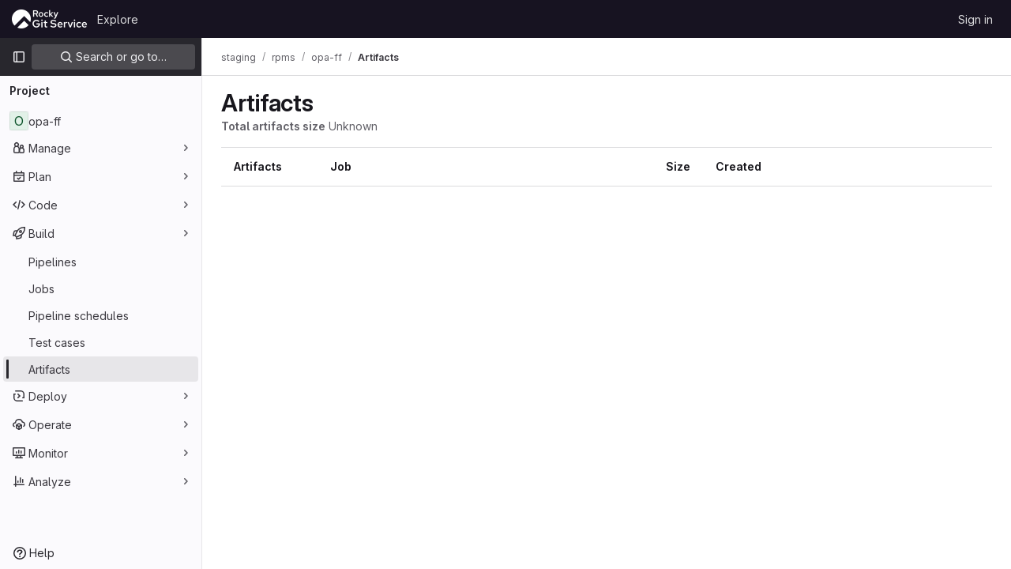

--- FILE ---
content_type: text/javascript; charset=utf-8
request_url: https://git.rockylinux.org/assets/webpack/pages.projects.artifacts.186ed65c.chunk.js
body_size: 229
content:
(this.webpackJsonp=this.webpackJsonp||[]).push([[893],{173:function(p,s,t){t("HVBj"),t("tGlJ"),p.exports=t("cd5T")}},[[173,1,0,2,213]]]);
//# sourceMappingURL=pages.projects.artifacts.186ed65c.chunk.js.map

--- FILE ---
content_type: text/javascript; charset=utf-8
request_url: https://git.rockylinux.org/assets/webpack/commons-pages.projects.artifacts-pages.projects.artifacts.browse-pages.projects.artifacts.file.9e2bcd4d.chunk.js
body_size: 46262
content:
(this.webpackJsonp=this.webpackJsonp||[]).push([[213,13,34,36,41,340,1164,1348,1419],{"/8NC":function(e,t,i){var s=i("/eF7"),r=i("nHTl");e.exports=function(e){return r("function"==typeof e?e:s(e,1))}},"/eF7":function(e,t,i){var s=i("omPs"),r=i("LlRA"),n=i("1/+g"),a=i("LK1c"),o=i("qifX"),l=i("iNcF"),c=i("qmgT"),d=i("gO+Z"),u=i("mqi7"),h=i("1sa0"),f=i("5TiC"),p=i("ZB1U"),b=i("aYTY"),m=i("90A/"),g=i("z9/d"),v=i("P/Kr"),y=i("FBB6"),S=i("dOWE"),k=i("XCkn"),j=i("2rze"),O=i("/NDV"),w=i("UwPs"),T={};T["[object Arguments]"]=T["[object Array]"]=T["[object ArrayBuffer]"]=T["[object DataView]"]=T["[object Boolean]"]=T["[object Date]"]=T["[object Float32Array]"]=T["[object Float64Array]"]=T["[object Int8Array]"]=T["[object Int16Array]"]=T["[object Int32Array]"]=T["[object Map]"]=T["[object Number]"]=T["[object Object]"]=T["[object RegExp]"]=T["[object Set]"]=T["[object String]"]=T["[object Symbol]"]=T["[object Uint8Array]"]=T["[object Uint8ClampedArray]"]=T["[object Uint16Array]"]=T["[object Uint32Array]"]=!0,T["[object Error]"]=T["[object Function]"]=T["[object WeakMap]"]=!1,e.exports=function e(t,i,A,_,x,C){var I,P=1&i,$=2&i,D=4&i;if(A&&(I=x?A(t,_,x,C):A(t)),void 0!==I)return I;if(!k(t))return t;var R=v(t);if(R){if(I=b(t),!P)return c(t,I)}else{var z=p(t),B="[object Function]"==z||"[object GeneratorFunction]"==z;if(y(t))return l(t,P);if("[object Object]"==z||"[object Arguments]"==z||B&&!x){if(I=$||B?{}:g(t),!P)return $?u(t,o(I,t)):d(t,a(I,t))}else{if(!T[z])return x?t:{};I=m(t,z,P)}}C||(C=new s);var F=C.get(t);if(F)return F;C.set(t,I),j(t)?t.forEach((function(s){I.add(e(s,i,A,s,t,C))})):S(t)&&t.forEach((function(s,r){I.set(r,e(s,i,A,r,t,C))}));var N=R?void 0:(D?$?f:h:$?w:O)(t);return r(N||t,(function(s,r){N&&(s=t[r=s]),n(I,r,e(s,i,A,r,t,C))})),I}},"/w+w":function(e,t,i){"use strict";var s={props:{heading:{type:String,required:!1,default:null},inlineActions:{type:Boolean,required:!1,default:!1}}},r=i("tBpV"),n=Object(r.a)(s,(function(){var e=this,t=e._self._c;return t("div",{staticClass:"gl-my-5 gl-flex gl-flex-wrap gl-items-center gl-justify-between gl-gap-y-3"},[t("div",{staticClass:"gl-flex gl-w-full gl-flex-wrap gl-justify-between gl-gap-x-5 gl-gap-y-3 md:gl-flex-nowrap"},[t("h1",{staticClass:"gl-heading-1 !gl-m-0",attrs:{"data-testid":"page-heading"}},[e._t("heading"),e._v(" "),e.$scopedSlots.heading?e._e():[e._v(e._s(e.heading))]],2),e._v(" "),e.$scopedSlots.actions?t("div",{staticClass:"page-heading-actions gl-flex gl-shrink-0 gl-flex-wrap gl-items-center gl-gap-3 md:gl-mt-1 lg:gl-mt-2",class:{"gl-w-full sm:gl-w-auto":!e.inlineActions,"gl-w-auto":e.inlineActions},attrs:{"data-testid":"page-heading-actions"}},[e._t("actions")],2):e._e()]),e._v(" "),e.$scopedSlots.description?t("div",{staticClass:"gl-w-full gl-text-subtle",attrs:{"data-testid":"page-heading-description"}},[e._t("description")],2):e._e()])}),[],!1,null,null,null);t.a=n.exports},"1fc5":function(e,t,i){"use strict";i.d(t,"a",(function(){return n}));var s=i("Pyw5");const r={name:"GlButtonGroup",props:{vertical:{type:Boolean,required:!1,default:!1}}};const n=i.n(s)()({render:function(){var e=this.$createElement;return(this._self._c||e)("div",this._g({class:this.vertical?"gl-button-group-vertical btn-group-vertical":"gl-button-group btn-group",attrs:{role:"group"}},this.$listeners),[this._t("default")],2)},staticRenderFns:[]},void 0,r,void 0,!1,void 0,!1,void 0,void 0,void 0)},"2mBx":function(e,t,i){"use strict";i.d(t,"a",(function(){return r}));var s=i("oTzT");const r=function(){let e=arguments.length>0&&void 0!==arguments[0]?arguments[0]:document;const t=Object(s.l)();return!!(t&&""!==t.toString().trim()&&t.containsNode&&Object(s.s)(e))&&t.containsNode(e,!0)}},"2rze":function(e,t,i){var s=i("9s1C"),r=i("wJPF"),n=i("Uc6l"),a=n&&n.isSet,o=a?r(a):s;e.exports=o},"5Jof":function(e,t,i){"use strict";i.d(t,"a",(function(){return u}));var s=i("9k56"),r=i("3hkr"),n=i("jIK5"),a=i("hII5"),o=i("g+RJ"),l=i("GeBT"),c=i("aBA8");const d=Object(a.c)({footVariant:Object(a.b)(n.r)},r.M),u=Object(s.c)({name:r.M,mixins:[o.a,l.a,c.a],provide(){return{getBvTableRowGroup:()=>this}},inject:{getBvTable:{default:()=>()=>({})}},inheritAttrs:!1,props:d,computed:{bvTable(){return this.getBvTable()},isTfoot:()=>!0,isDark(){return this.bvTable.dark},isStacked(){return this.bvTable.isStacked},isResponsive(){return this.bvTable.isResponsive},isStickyHeader:()=>!1,hasStickyHeader(){return!this.isStacked&&this.bvTable.stickyHeader},tableVariant(){return this.bvTable.tableVariant},tfootClasses(){return[this.footVariant?"thead-"+this.footVariant:null]},tfootAttrs(){return{...this.bvAttrs,role:"rowgroup"}}},render(e){return e("tfoot",{class:this.tfootClasses,attrs:this.tfootAttrs,on:this.bvListeners},this.normalizeSlot())}})},"5g/e":function(e,t,i){var s={kind:"Document",definitions:[{kind:"OperationDefinition",operation:"query",name:{kind:"Name",value:"getJobArtifacts"},variableDefinitions:[{kind:"VariableDefinition",variable:{kind:"Variable",name:{kind:"Name",value:"projectPath"}},type:{kind:"NonNullType",type:{kind:"NamedType",name:{kind:"Name",value:"ID"}}},directives:[]},{kind:"VariableDefinition",variable:{kind:"Variable",name:{kind:"Name",value:"firstPageSize"}},type:{kind:"NamedType",name:{kind:"Name",value:"Int"}},directives:[]},{kind:"VariableDefinition",variable:{kind:"Variable",name:{kind:"Name",value:"lastPageSize"}},type:{kind:"NamedType",name:{kind:"Name",value:"Int"}},directives:[]},{kind:"VariableDefinition",variable:{kind:"Variable",name:{kind:"Name",value:"prevPageCursor"}},type:{kind:"NamedType",name:{kind:"Name",value:"String"}},defaultValue:{kind:"StringValue",value:"",block:!1},directives:[]},{kind:"VariableDefinition",variable:{kind:"Variable",name:{kind:"Name",value:"nextPageCursor"}},type:{kind:"NamedType",name:{kind:"Name",value:"String"}},defaultValue:{kind:"StringValue",value:"",block:!1},directives:[]}],directives:[],selectionSet:{kind:"SelectionSet",selections:[{kind:"Field",name:{kind:"Name",value:"project"},arguments:[{kind:"Argument",name:{kind:"Name",value:"fullPath"},value:{kind:"Variable",name:{kind:"Name",value:"projectPath"}}}],directives:[],selectionSet:{kind:"SelectionSet",selections:[{kind:"Field",name:{kind:"Name",value:"id"},arguments:[],directives:[]},{kind:"Field",name:{kind:"Name",value:"jobs"},arguments:[{kind:"Argument",name:{kind:"Name",value:"withArtifacts"},value:{kind:"BooleanValue",value:!0}},{kind:"Argument",name:{kind:"Name",value:"first"},value:{kind:"Variable",name:{kind:"Name",value:"firstPageSize"}}},{kind:"Argument",name:{kind:"Name",value:"last"},value:{kind:"Variable",name:{kind:"Name",value:"lastPageSize"}}},{kind:"Argument",name:{kind:"Name",value:"after"},value:{kind:"Variable",name:{kind:"Name",value:"nextPageCursor"}}},{kind:"Argument",name:{kind:"Name",value:"before"},value:{kind:"Variable",name:{kind:"Name",value:"prevPageCursor"}}}],directives:[],selectionSet:{kind:"SelectionSet",selections:[{kind:"Field",name:{kind:"Name",value:"nodes"},arguments:[],directives:[],selectionSet:{kind:"SelectionSet",selections:[{kind:"Field",name:{kind:"Name",value:"id"},arguments:[],directives:[]},{kind:"Field",name:{kind:"Name",value:"name"},arguments:[],directives:[]},{kind:"Field",name:{kind:"Name",value:"webPath"},arguments:[],directives:[]},{kind:"Field",name:{kind:"Name",value:"detailedStatus"},arguments:[],directives:[],selectionSet:{kind:"SelectionSet",selections:[{kind:"FragmentSpread",name:{kind:"Name",value:"CiIcon"},directives:[]}]}},{kind:"Field",name:{kind:"Name",value:"pipeline"},arguments:[],directives:[],selectionSet:{kind:"SelectionSet",selections:[{kind:"Field",name:{kind:"Name",value:"id"},arguments:[],directives:[]},{kind:"Field",name:{kind:"Name",value:"iid"},arguments:[],directives:[]},{kind:"Field",name:{kind:"Name",value:"path"},arguments:[],directives:[]}]}},{kind:"Field",name:{kind:"Name",value:"refName"},arguments:[],directives:[]},{kind:"Field",name:{kind:"Name",value:"refPath"},arguments:[],directives:[]},{kind:"Field",name:{kind:"Name",value:"shortSha"},arguments:[],directives:[]},{kind:"Field",name:{kind:"Name",value:"commitPath"},arguments:[],directives:[]},{kind:"Field",name:{kind:"Name",value:"finishedAt"},arguments:[],directives:[]},{kind:"Field",name:{kind:"Name",value:"browseArtifactsPath"},arguments:[],directives:[]},{kind:"Field",name:{kind:"Name",value:"artifacts"},arguments:[],directives:[],selectionSet:{kind:"SelectionSet",selections:[{kind:"Field",name:{kind:"Name",value:"nodes"},arguments:[],directives:[],selectionSet:{kind:"SelectionSet",selections:[{kind:"Field",name:{kind:"Name",value:"id"},arguments:[],directives:[]},{kind:"Field",name:{kind:"Name",value:"name"},arguments:[],directives:[]},{kind:"Field",name:{kind:"Name",value:"fileType"},arguments:[],directives:[]},{kind:"Field",name:{kind:"Name",value:"downloadPath"},arguments:[],directives:[]},{kind:"Field",name:{kind:"Name",value:"size"},arguments:[],directives:[]},{kind:"Field",name:{kind:"Name",value:"expireAt"},arguments:[],directives:[]}]}}]}}]}},{kind:"Field",name:{kind:"Name",value:"pageInfo"},arguments:[],directives:[],selectionSet:{kind:"SelectionSet",selections:[{kind:"FragmentSpread",name:{kind:"Name",value:"PageInfo"},directives:[]}]}}]}}]}}]}}],loc:{start:0,end:1015}};s.loc.source={body:'#import "~/graphql_shared/fragments/ci_icon.fragment.graphql"\n#import "~/graphql_shared/fragments/page_info.fragment.graphql"\n\nquery getJobArtifacts(\n  $projectPath: ID!\n  $firstPageSize: Int\n  $lastPageSize: Int\n  $prevPageCursor: String = ""\n  $nextPageCursor: String = ""\n) {\n  project(fullPath: $projectPath) {\n    id\n    jobs(\n      withArtifacts: true\n      first: $firstPageSize\n      last: $lastPageSize\n      after: $nextPageCursor\n      before: $prevPageCursor\n    ) {\n      nodes {\n        id\n        name\n        webPath\n        detailedStatus {\n          ...CiIcon\n        }\n        pipeline {\n          id\n          iid\n          path\n        }\n        refName\n        refPath\n        shortSha\n        commitPath\n        finishedAt\n        browseArtifactsPath\n        artifacts {\n          nodes {\n            id\n            name\n            fileType\n            downloadPath\n            size\n            expireAt\n          }\n        }\n      }\n      pageInfo {\n        ...PageInfo\n      }\n    }\n  }\n}\n',name:"GraphQL request",locationOffset:{line:1,column:1}};var r={};function n(e){return e.filter((function(e){if("FragmentDefinition"!==e.kind)return!0;var t=e.name.value;return!r[t]&&(r[t]=!0,!0)}))}s.definitions=s.definitions.concat(n(i("8eye").definitions)),s.definitions=s.definitions.concat(n(i("5wtN").definitions));var a={};function o(e,t){for(var i=0;i<e.definitions.length;i++){var s=e.definitions[i];if(s.name&&s.name.value==t)return s}}s.definitions.forEach((function(e){if(e.name){var t=new Set;!function e(t,i){if("FragmentSpread"===t.kind)i.add(t.name.value);else if("VariableDefinition"===t.kind){var s=t.type;"NamedType"===s.kind&&i.add(s.name.value)}t.selectionSet&&t.selectionSet.selections.forEach((function(t){e(t,i)})),t.variableDefinitions&&t.variableDefinitions.forEach((function(t){e(t,i)})),t.definitions&&t.definitions.forEach((function(t){e(t,i)}))}(e,t),a[e.name.value]=t}})),e.exports=s,e.exports.getJobArtifacts=function(e,t){var i={kind:e.kind,definitions:[o(e,t)]};e.hasOwnProperty("loc")&&(i.loc=e.loc);var s=a[t]||new Set,r=new Set,n=new Set;for(s.forEach((function(e){n.add(e)}));n.size>0;){var l=n;n=new Set,l.forEach((function(e){r.has(e)||(r.add(e),(a[e]||new Set).forEach((function(e){n.add(e)})))}))}return r.forEach((function(t){var s=o(e,t);s&&i.definitions.push(s)})),i}(s,"getJobArtifacts")},"5wtN":function(e,t){var i={kind:"Document",definitions:[{kind:"FragmentDefinition",name:{kind:"Name",value:"PageInfo"},typeCondition:{kind:"NamedType",name:{kind:"Name",value:"PageInfo"}},directives:[],selectionSet:{kind:"SelectionSet",selections:[{kind:"Field",name:{kind:"Name",value:"hasNextPage"},arguments:[],directives:[]},{kind:"Field",name:{kind:"Name",value:"hasPreviousPage"},arguments:[],directives:[]},{kind:"Field",name:{kind:"Name",value:"startCursor"},arguments:[],directives:[]},{kind:"Field",name:{kind:"Name",value:"endCursor"},arguments:[],directives:[]}]}}],loc:{start:0,end:92}};i.loc.source={body:"fragment PageInfo on PageInfo {\n  hasNextPage\n  hasPreviousPage\n  startCursor\n  endCursor\n}\n",name:"GraphQL request",locationOffset:{line:1,column:1}};var s={};function r(e,t){for(var i=0;i<e.definitions.length;i++){var s=e.definitions[i];if(s.name&&s.name.value==t)return s}}i.definitions.forEach((function(e){if(e.name){var t=new Set;!function e(t,i){if("FragmentSpread"===t.kind)i.add(t.name.value);else if("VariableDefinition"===t.kind){var s=t.type;"NamedType"===s.kind&&i.add(s.name.value)}t.selectionSet&&t.selectionSet.selections.forEach((function(t){e(t,i)})),t.variableDefinitions&&t.variableDefinitions.forEach((function(t){e(t,i)})),t.definitions&&t.definitions.forEach((function(t){e(t,i)}))}(e,t),s[e.name.value]=t}})),e.exports=i,e.exports.PageInfo=function(e,t){var i={kind:e.kind,definitions:[r(e,t)]};e.hasOwnProperty("loc")&&(i.loc=e.loc);var n=s[t]||new Set,a=new Set,o=new Set;for(n.forEach((function(e){o.add(e)}));o.size>0;){var l=o;o=new Set,l.forEach((function(e){a.has(e)||(a.add(e),(s[e]||new Set).forEach((function(e){o.add(e)})))}))}return a.forEach((function(t){var s=r(e,t);s&&i.definitions.push(s)})),i}(i,"PageInfo")},"6bix":function(e,t){var i={kind:"Document",definitions:[{kind:"OperationDefinition",operation:"query",name:{kind:"Name",value:"getBuildArtifactsSize"},variableDefinitions:[{kind:"VariableDefinition",variable:{kind:"Variable",name:{kind:"Name",value:"projectPath"}},type:{kind:"NonNullType",type:{kind:"NamedType",name:{kind:"Name",value:"ID"}}},directives:[]}],directives:[],selectionSet:{kind:"SelectionSet",selections:[{kind:"Field",name:{kind:"Name",value:"project"},arguments:[{kind:"Argument",name:{kind:"Name",value:"fullPath"},value:{kind:"Variable",name:{kind:"Name",value:"projectPath"}}}],directives:[],selectionSet:{kind:"SelectionSet",selections:[{kind:"Field",name:{kind:"Name",value:"id"},arguments:[],directives:[]},{kind:"Field",name:{kind:"Name",value:"statistics"},arguments:[],directives:[],selectionSet:{kind:"SelectionSet",selections:[{kind:"Field",name:{kind:"Name",value:"buildArtifactsSize"},arguments:[],directives:[]}]}}]}}]}}],loc:{start:0,end:146}};i.loc.source={body:"query getBuildArtifactsSize($projectPath: ID!) {\n  project(fullPath: $projectPath) {\n    id\n    statistics {\n      buildArtifactsSize\n    }\n  }\n}\n",name:"GraphQL request",locationOffset:{line:1,column:1}};var s={};function r(e,t){for(var i=0;i<e.definitions.length;i++){var s=e.definitions[i];if(s.name&&s.name.value==t)return s}}i.definitions.forEach((function(e){if(e.name){var t=new Set;!function e(t,i){if("FragmentSpread"===t.kind)i.add(t.name.value);else if("VariableDefinition"===t.kind){var s=t.type;"NamedType"===s.kind&&i.add(s.name.value)}t.selectionSet&&t.selectionSet.selections.forEach((function(t){e(t,i)})),t.variableDefinitions&&t.variableDefinitions.forEach((function(t){e(t,i)})),t.definitions&&t.definitions.forEach((function(t){e(t,i)}))}(e,t),s[e.name.value]=t}})),e.exports=i,e.exports.getBuildArtifactsSize=function(e,t){var i={kind:e.kind,definitions:[r(e,t)]};e.hasOwnProperty("loc")&&(i.loc=e.loc);var n=s[t]||new Set,a=new Set,o=new Set;for(n.forEach((function(e){o.add(e)}));o.size>0;){var l=o;o=new Set,l.forEach((function(e){a.has(e)||(a.add(e),(s[e]||new Set).forEach((function(e){o.add(e)})))}))}return a.forEach((function(t){var s=r(e,t);s&&i.definitions.push(s)})),i}(i,"getBuildArtifactsSize")},"8DVS":function(e,t,i){"use strict";i.d(t,"a",(function(){return a})),i.d(t,"b",(function(){return o}));var s=i("9k56"),r=i("jIK5"),n=i("hII5");const a={stacked:Object(n.b)(r.i,!1)},o=Object(s.c)({props:a,computed:{isStacked(){const{stacked:e}=this;return""===e||e},isStackedAlways(){return!0===this.isStacked},stackedTableClasses(){const{isStackedAlways:e}=this;return{"b-table-stacked":e,["b-table-stacked-"+this.stacked]:!e&&this.isStacked}}}})},"8eye":function(e,t){var i={kind:"Document",definitions:[{kind:"FragmentDefinition",name:{kind:"Name",value:"CiIcon"},typeCondition:{kind:"NamedType",name:{kind:"Name",value:"DetailedStatus"}},directives:[],selectionSet:{kind:"SelectionSet",selections:[{kind:"Field",name:{kind:"Name",value:"id"},arguments:[],directives:[]},{kind:"Field",name:{kind:"Name",value:"icon"},arguments:[],directives:[]},{kind:"Field",name:{kind:"Name",value:"text"},arguments:[],directives:[]},{kind:"Field",name:{kind:"Name",value:"detailsPath"},arguments:[],directives:[]}]}}],loc:{start:0,end:71}};i.loc.source={body:"fragment CiIcon on DetailedStatus {\n  id\n  icon\n  text\n  detailsPath\n}\n",name:"GraphQL request",locationOffset:{line:1,column:1}};var s={};function r(e,t){for(var i=0;i<e.definitions.length;i++){var s=e.definitions[i];if(s.name&&s.name.value==t)return s}}i.definitions.forEach((function(e){if(e.name){var t=new Set;!function e(t,i){if("FragmentSpread"===t.kind)i.add(t.name.value);else if("VariableDefinition"===t.kind){var s=t.type;"NamedType"===s.kind&&i.add(s.name.value)}t.selectionSet&&t.selectionSet.selections.forEach((function(t){e(t,i)})),t.variableDefinitions&&t.variableDefinitions.forEach((function(t){e(t,i)})),t.definitions&&t.definitions.forEach((function(t){e(t,i)}))}(e,t),s[e.name.value]=t}})),e.exports=i,e.exports.CiIcon=function(e,t){var i={kind:e.kind,definitions:[r(e,t)]};e.hasOwnProperty("loc")&&(i.loc=e.loc);var n=s[t]||new Set,a=new Set,o=new Set;for(n.forEach((function(e){o.add(e)}));o.size>0;){var l=o;o=new Set,l.forEach((function(e){a.has(e)||(a.add(e),(s[e]||new Set).forEach((function(e){o.add(e)})))}))}return a.forEach((function(t){var s=r(e,t);s&&i.definitions.push(s)})),i}(i,"CiIcon")},"90A/":function(e,t,i){var s=i("TXW/"),r=i("p1dg"),n=i("zPTW"),a=i("VYh0"),o=i("b/GH");e.exports=function(e,t,i){var l=e.constructor;switch(t){case"[object ArrayBuffer]":return s(e);case"[object Boolean]":case"[object Date]":return new l(+e);case"[object DataView]":return r(e,i);case"[object Float32Array]":case"[object Float64Array]":case"[object Int8Array]":case"[object Int16Array]":case"[object Int32Array]":case"[object Uint8Array]":case"[object Uint8ClampedArray]":case"[object Uint16Array]":case"[object Uint32Array]":return o(e,i);case"[object Map]":return new l;case"[object Number]":case"[object String]":return new l(e);case"[object RegExp]":return n(e);case"[object Set]":return new l;case"[object Symbol]":return a(e)}}},"9ZSa":function(e,t,i){"use strict";i.d(t,"a",(function(){return w})),i.d(t,"b",(function(){return O}));var s=i("9k56"),r=i("CU79"),n=i("jIK5"),a=i("4z8A"),o=i("gZSI"),l=i("C+ps"),c=i("9Dxz"),d=i("i8zK"),u=i("KZ4l"),h=i("VuSA"),f=i("hII5"),p=i("idLb"),b=i("I3xC"),m=i("TnX6"),g=i("S8CU");const v=(e,t)=>{const i=[];if(Object(o.a)(e)&&e.filter(b.a).forEach(e=>{if(Object(o.m)(e))i.push({key:e,label:Object(m.d)(e)});else if(Object(o.i)(e)&&e.key&&Object(o.m)(e.key))i.push(Object(h.b)(e));else if(Object(o.i)(e)&&1===Object(h.h)(e).length){const t=Object(h.h)(e)[0],s=((e,t)=>{let i=null;return Object(o.m)(t)?i={key:e,label:t}:Object(o.e)(t)?i={key:e,formatter:t}:Object(o.i)(t)?(i=Object(h.b)(t),i.key=i.key||e):!1!==t&&(i={key:e}),i})(t,e[t]);s&&i.push(s)}}),0===i.length&&Object(o.a)(t)&&t.length>0){const e=t[0];Object(h.h)(e).forEach(e=>{g.e[e]||i.push({key:e,label:Object(m.d)(e)})})}const s={};return i.filter(e=>!s[e.key]&&(s[e.key]=!0,e.label=Object(o.m)(e.label)?e.label:Object(m.d)(e.key),!0))},{mixin:y,props:S,prop:k,event:j}=Object(d.a)("value",{type:n.b,defaultValue:[]}),O=Object(h.m)({...S,fields:Object(f.b)(n.b,null),items:Object(f.b)(n.b,[]),primaryKey:Object(f.b)(n.r),[k]:Object(f.b)(n.b,[])}),w=Object(s.c)({mixins:[y,a.a],props:O,data(){const{items:e}=this;return{localItems:Object(o.a)(e)?e.slice():[]}},computed:{computedFields(){return v(this.fields,this.localItems)},computedFieldsObj(){const{bvParent:e}=this;return this.computedFields.reduce((t,i)=>{if(t[i.key]=Object(h.b)(i),i.formatter){let s=i.formatter;Object(o.m)(s)&&Object(o.e)(e[s])?s=e[s]:Object(o.e)(s)||(s=void 0),t[i.key].formatter=s}return t},{})},computedItems(){const{paginatedItems:e,sortedItems:t,filteredItems:i,localItems:s}=Object(p.a)(this);return(e||t||i||s||[]).slice()},context(){const{perPage:e,currentPage:t}=Object(p.a)(this);return{filter:this.localFilter,sortBy:this.localSortBy,sortDesc:this.localSortDesc,perPage:Object(c.b)(Object(u.b)(e,0),0),currentPage:Object(c.b)(Object(u.b)(t,0),1),apiUrl:this.apiUrl}}},watch:{items(e){this.localItems=Object(o.a)(e)?e.slice():[]},computedItems(e,t){Object(l.a)(e,t)||this.$emit(j,e)},context(e,t){Object(l.a)(e,t)||this.$emit(r.h,e)}},mounted(){this.$emit(j,this.computedItems)},methods:{getFieldFormatter(e){const t=this.computedFieldsObj[e];return t?t.formatter:void 0}}})},"9fwh":function(e,t,i){var s,r,n;r=[],void 0===(n="function"==typeof(s=function(){var e=/(auto|scroll)/,t=function(e,i){return null===e.parentNode?i:t(e.parentNode,i.concat([e]))},i=function(e,t){return getComputedStyle(e,null).getPropertyValue(t)},s=function(t){return e.test(function(e){return i(e,"overflow")+i(e,"overflow-y")+i(e,"overflow-x")}(t))};return function(e){if(e instanceof HTMLElement||e instanceof SVGElement){for(var i=t(e.parentNode,[]),r=0;r<i.length;r+=1)if(s(i[r]))return i[r];return document.scrollingElement||document.documentElement}}})?s.apply(t,r):s)||(e.exports=n)},"9s1C":function(e,t,i){var s=i("ZB1U"),r=i("QA6A");e.exports=function(e){return r(e)&&"[object Set]"==s(e)}},BAFT:function(e,t,i){"use strict";i.d(t,"a",(function(){return l})),i.d(t,"b",(function(){return c}));var s=i("9k56"),r=i("jIK5"),n=i("BBKf"),a=i("hII5"),o=i("5Jof");const l={footClone:Object(a.b)(r.g,!1),footRowVariant:Object(a.b)(r.r),footVariant:Object(a.b)(r.r),tfootClass:Object(a.b)(r.e),tfootTrClass:Object(a.b)(r.e)},c=Object(s.c)({props:l,methods:{renderTFootCustom(){const e=this.$createElement;return this.hasNormalizedSlot(n.c)?e(o.a,{class:this.tfootClass||null,props:{footVariant:this.footVariant||this.headVariant||null},key:"bv-tfoot-custom"},this.normalizeSlot(n.c,{items:this.computedItems.slice(),fields:this.computedFields.slice(),columns:this.computedFields.length})):e()},renderTfoot(){return this.footClone?this.renderThead(!0):this.renderTFootCustom()}}})},Bf6e:function(e,t,i){(e.exports=i("VNgF")(!1)).push([e.i,".resize-observer[data-v-8859cc6c]{position:absolute;top:0;left:0;z-index:-1;width:100%;height:100%;border:none;background-color:transparent;pointer-events:none;display:block;overflow:hidden;opacity:0}.resize-observer[data-v-8859cc6c] object{display:block;position:absolute;top:0;left:0;height:100%;width:100%;overflow:hidden;pointer-events:none;z-index:-1}",""])},BmRB:function(e,t,i){var s=i("YQu2"),r=i("gkan"),n=Array.prototype.push;function a(e,t){return 2==t?function(t,i){return e(t,i)}:function(t){return e(t)}}function o(e){for(var t=e?e.length:0,i=Array(t);t--;)i[t]=e[t];return i}function l(e,t){return function(){var i=arguments.length;if(i){for(var s=Array(i);i--;)s[i]=arguments[i];var r=s[0]=t.apply(void 0,s);return e.apply(void 0,s),r}}}e.exports=function e(t,i,c,d){var u="function"==typeof i,h=i===Object(i);if(h&&(d=c,c=i,i=void 0),null==c)throw new TypeError;d||(d={});var f=!("cap"in d)||d.cap,p=!("curry"in d)||d.curry,b=!("fixed"in d)||d.fixed,m=!("immutable"in d)||d.immutable,g=!("rearg"in d)||d.rearg,v=u?c:r,y="curry"in d&&d.curry,S="fixed"in d&&d.fixed,k="rearg"in d&&d.rearg,j=u?c.runInContext():void 0,O=u?c:{ary:t.ary,assign:t.assign,clone:t.clone,curry:t.curry,forEach:t.forEach,isArray:t.isArray,isError:t.isError,isFunction:t.isFunction,isWeakMap:t.isWeakMap,iteratee:t.iteratee,keys:t.keys,rearg:t.rearg,toInteger:t.toInteger,toPath:t.toPath},w=O.ary,T=O.assign,A=O.clone,_=O.curry,x=O.forEach,C=O.isArray,I=O.isError,P=O.isFunction,$=O.isWeakMap,D=O.keys,R=O.rearg,z=O.toInteger,B=O.toPath,F=D(s.aryMethod),N={castArray:function(e){return function(){var t=arguments[0];return C(t)?e(o(t)):e.apply(void 0,arguments)}},iteratee:function(e){return function(){var t=arguments[0],i=arguments[1],s=e(t,i),r=s.length;return f&&"number"==typeof i?(i=i>2?i-2:1,r&&r<=i?s:a(s,i)):s}},mixin:function(e){return function(t){var i=this;if(!P(i))return e(i,Object(t));var s=[];return x(D(t),(function(e){P(t[e])&&s.push([e,i.prototype[e]])})),e(i,Object(t)),x(s,(function(e){var t=e[1];P(t)?i.prototype[e[0]]=t:delete i.prototype[e[0]]})),i}},nthArg:function(e){return function(t){var i=t<0?1:z(t)+1;return _(e(t),i)}},rearg:function(e){return function(t,i){var s=i?i.length:0;return _(e(t,i),s)}},runInContext:function(i){return function(s){return e(t,i(s),d)}}};function E(e,t){if(f){var i=s.iterateeRearg[e];if(i)return function(e,t){return H(e,(function(e){var i=t.length;return function(e,t){return 2==t?function(t,i){return e.apply(void 0,arguments)}:function(t){return e.apply(void 0,arguments)}}(R(a(e,i),t),i)}))}(t,i);var r=!u&&s.iterateeAry[e];if(r)return function(e,t){return H(e,(function(e){return"function"==typeof e?a(e,t):e}))}(t,r)}return t}function V(e,t,i){if(b&&(S||!s.skipFixed[e])){var r=s.methodSpread[e],a=r&&r.start;return void 0===a?w(t,i):function(e,t){return function(){for(var i=arguments.length,s=i-1,r=Array(i);i--;)r[i]=arguments[i];var a=r[t],o=r.slice(0,t);return a&&n.apply(o,a),t!=s&&n.apply(o,r.slice(t+1)),e.apply(this,o)}}(t,a)}return t}function L(e,t,i){return g&&i>1&&(k||!s.skipRearg[e])?R(t,s.methodRearg[e]||s.aryRearg[i]):t}function M(e,t){for(var i=-1,s=(t=B(t)).length,r=s-1,n=A(Object(e)),a=n;null!=a&&++i<s;){var o=t[i],l=a[o];null==l||P(l)||I(l)||$(l)||(a[o]=A(i==r?l:Object(l))),a=a[o]}return n}function q(t,i){var r=s.aliasToReal[t]||t,n=s.remap[r]||r,a=d;return function(t){var s=u?j:O,o=u?j[n]:i,l=T(T({},a),t);return e(s,r,o,l)}}function H(e,t){return function(){var i=arguments.length;if(!i)return e();for(var s=Array(i);i--;)s[i]=arguments[i];var r=g?0:i-1;return s[r]=t(s[r]),e.apply(void 0,s)}}function G(e,t,i){var r,n=s.aliasToReal[e]||e,a=t,c=N[n];return c?a=c(t):m&&(s.mutate.array[n]?a=l(t,o):s.mutate.object[n]?a=l(t,function(e){return function(t){return e({},t)}}(t)):s.mutate.set[n]&&(a=l(t,M))),x(F,(function(e){return x(s.aryMethod[e],(function(t){if(n==t){var i=s.methodSpread[n],o=i&&i.afterRearg;return r=o?V(n,L(n,a,e),e):L(n,V(n,a,e),e),r=function(e,t,i){return y||p&&i>1?_(t,i):t}(0,r=E(n,r),e),!1}})),!r})),r||(r=a),r==t&&(r=y?_(r,1):function(){return t.apply(this,arguments)}),r.convert=q(n,t),r.placeholder=t.placeholder=i,r}if(!h)return G(i,c,v);var W=c,U=[];return x(F,(function(e){x(s.aryMethod[e],(function(e){var t=W[s.remap[e]||e];t&&U.push([e,G(e,t,W)])}))})),x(D(W),(function(e){var t=W[e];if("function"==typeof t){for(var i=U.length;i--;)if(U[i][0]==e)return;t.convert=q(e,t),U.push([e,t])}})),x(U,(function(e){W[e[0]]=e[1]})),W.convert=function(e){return W.runInContext.convert(e)(void 0)},W.placeholder=W,x(D(W),(function(e){x(s.realToAlias[e]||[],(function(t){W[t]=W[e]}))})),W}},"Fsq/":function(e,t,i){"use strict";var s=i("lHJB"),r=i("A5dm"),n=i("bOix"),a=i("5QKO"),o={directives:{GlTooltip:s.a},components:{GlTruncate:r.a},mixins:[a.a],props:{time:{type:[String,Number,Date],required:!0},tooltipPlacement:{type:String,required:!1,default:"top"},cssClass:{type:String,required:!1,default:""},dateTimeFormat:{type:String,required:!1,default:n.c,validator:function(e){return n.b.includes(e)}},enableTruncation:{type:Boolean,required:!1,default:!1}},computed:{timeAgo(){return this.timeFormatted(this.time,this.dateTimeFormat)},tooltipText(){return this.enableTruncation?void 0:this.tooltipTitle(this.time)}}},l=i("tBpV"),c=Object(l.a)(o,(function(){var e=this,t=e._self._c;return t("time",{directives:[{name:"gl-tooltip",rawName:"v-gl-tooltip.viewport",value:{placement:e.tooltipPlacement},expression:"{ placement: tooltipPlacement }",modifiers:{viewport:!0}}],class:e.cssClass,attrs:{title:e.tooltipText,datetime:e.time}},[e._t("default",(function(){return[e.enableTruncation?[t("gl-truncate",{attrs:{text:e.timeAgo,"with-tooltip":""}})]:[e._v(e._s(e.timeAgo))]]}),{timeAgo:e.timeAgo})],2)}),[],!1,null,null,null);t.a=c.exports},Gk2Q:function(e,t,i){"use strict";t.a={itemsLimit:1e3}},Hxvt:function(e,t,i){e.exports={ary:i("wX46"),assign:i("LK1c"),clone:i("OksX"),curry:i("a7I8"),forEach:i("LlRA"),isArray:i("P/Kr"),isError:i("M1vi"),isFunction:i("KFC0"),isWeakMap:i("e4xU"),iteratee:i("/8NC"),keys:i("wMi0"),rearg:i("caKw"),toInteger:i("NDsS"),toPath:i("RjFf")}},IwOe:function(e,t,i){"use strict";(function(e){var s=i("Gk2Q"),r=i("sGwS");i.d(t,"d",(function(){return r.a}));var n=i("gwU4");i.d(t,"a",(function(){return n.a}));var a=i("spV8");i.d(t,"b",(function(){return a.a}));var o=i("zFql");i.d(t,"c",(function(){return o.a}));const l={install(e,t){const i=Object.assign({},{installComponents:!0,componentsPrefix:""},t);for(const e in i)void 0!==i[e]&&(s.a[e]=i[e]);i.installComponents&&function(e,t){e.component(t+"recycle-scroller",r.a),e.component(t+"RecycleScroller",r.a),e.component(t+"dynamic-scroller",n.a),e.component(t+"DynamicScroller",n.a),e.component(t+"dynamic-scroller-item",a.a),e.component(t+"DynamicScrollerItem",a.a)}(e,i.componentsPrefix)}};let c=null;"undefined"!=typeof window?c=window.Vue:void 0!==e&&(c=e.Vue),c&&c.use(l)}).call(this,i("uKge"))},JCwV:function(e,t,i){"use strict";(function(e){var s;function r(){r.init||(r.init=!0,s=-1!==function(){var e=window.navigator.userAgent,t=e.indexOf("MSIE ");if(t>0)return parseInt(e.substring(t+5,e.indexOf(".",t)),10);if(e.indexOf("Trident/")>0){var i=e.indexOf("rv:");return parseInt(e.substring(i+3,e.indexOf(".",i)),10)}var s=e.indexOf("Edge/");return s>0?parseInt(e.substring(s+5,e.indexOf(".",s)),10):-1}())}function n(e,t,i,s,r,n,a,o,l,c){"boolean"!=typeof a&&(l=o,o=a,a=!1);var d,u="function"==typeof i?i.options:i;if(e&&e.render&&(u.render=e.render,u.staticRenderFns=e.staticRenderFns,u._compiled=!0,r&&(u.functional=!0)),s&&(u._scopeId=s),n?(d=function(e){(e=e||this.$vnode&&this.$vnode.ssrContext||this.parent&&this.parent.$vnode&&this.parent.$vnode.ssrContext)||"undefined"==typeof __VUE_SSR_CONTEXT__||(e=__VUE_SSR_CONTEXT__),t&&t.call(this,l(e)),e&&e._registeredComponents&&e._registeredComponents.add(n)},u._ssrRegister=d):t&&(d=a?function(e){t.call(this,c(e,this.$root.$options.shadowRoot))}:function(e){t.call(this,o(e))}),d)if(u.functional){var h=u.render;u.render=function(e,t){return d.call(t),h(e,t)}}else{var f=u.beforeCreate;u.beforeCreate=f?[].concat(f,d):[d]}return i}i.d(t,"a",(function(){return l}));var a={name:"ResizeObserver",props:{emitOnMount:{type:Boolean,default:!1},ignoreWidth:{type:Boolean,default:!1},ignoreHeight:{type:Boolean,default:!1}},mounted:function(){var e=this;r(),this.$nextTick((function(){e._w=e.$el.offsetWidth,e._h=e.$el.offsetHeight,e.emitOnMount&&e.emitSize()}));var t=document.createElement("object");this._resizeObject=t,t.setAttribute("aria-hidden","true"),t.setAttribute("tabindex",-1),t.onload=this.addResizeHandlers,t.type="text/html",s&&this.$el.appendChild(t),t.data="about:blank",s||this.$el.appendChild(t)},beforeDestroy:function(){this.removeResizeHandlers()},methods:{compareAndNotify:function(){(!this.ignoreWidth&&this._w!==this.$el.offsetWidth||!this.ignoreHeight&&this._h!==this.$el.offsetHeight)&&(this._w=this.$el.offsetWidth,this._h=this.$el.offsetHeight,this.emitSize())},emitSize:function(){this.$emit("notify",{width:this._w,height:this._h})},addResizeHandlers:function(){this._resizeObject.contentDocument.defaultView.addEventListener("resize",this.compareAndNotify),this.compareAndNotify()},removeResizeHandlers:function(){this._resizeObject&&this._resizeObject.onload&&(!s&&this._resizeObject.contentDocument&&this._resizeObject.contentDocument.defaultView.removeEventListener("resize",this.compareAndNotify),this.$el.removeChild(this._resizeObject),this._resizeObject.onload=null,this._resizeObject=null)}}},o=function(){var e=this.$createElement;return(this._self._c||e)("div",{staticClass:"resize-observer",attrs:{tabindex:"-1"}})};o._withStripped=!0;var l=n({render:o,staticRenderFns:[]},void 0,a,"data-v-8859cc6c",!1,void 0,!1,void 0,void 0,void 0);var c={version:"1.0.1",install:function(e){e.component("resize-observer",l),e.component("ResizeObserver",l)}},d=null;"undefined"!=typeof window?d=window.Vue:void 0!==e&&(d=e.Vue),d&&d.use(c)}).call(this,i("uKge"))},Jm82:function(e,t,i){"use strict";(function(e){function s(e){return(s="function"==typeof Symbol&&"symbol"==typeof Symbol.iterator?function(e){return typeof e}:function(e){return e&&"function"==typeof Symbol&&e.constructor===Symbol&&e!==Symbol.prototype?"symbol":typeof e})(e)}function r(e,t){for(var i=0;i<t.length;i++){var s=t[i];s.enumerable=s.enumerable||!1,s.configurable=!0,"value"in s&&(s.writable=!0),Object.defineProperty(e,s.key,s)}}function n(e){return function(e){if(Array.isArray(e)){for(var t=0,i=new Array(e.length);t<e.length;t++)i[t]=e[t];return i}}(e)||function(e){if(Symbol.iterator in Object(e)||"[object Arguments]"===Object.prototype.toString.call(e))return Array.from(e)}(e)||function(){throw new TypeError("Invalid attempt to spread non-iterable instance")}()}i.d(t,"a",(function(){return c}));var a=function(){function e(t,i,s){!function(e,t){if(!(e instanceof t))throw new TypeError("Cannot call a class as a function")}(this,e),this.el=t,this.observer=null,this.frozen=!1,this.createObserver(i,s)}var t,i,s;return t=e,(i=[{key:"createObserver",value:function(e,t){var i=this;if(this.observer&&this.destroyObserver(),!this.frozen){var s;if(this.options="function"==typeof(s=e)?{callback:s}:s,this.callback=function(e,t){i.options.callback(e,t),e&&i.options.once&&(i.frozen=!0,i.destroyObserver())},this.callback&&this.options.throttle){var r=(this.options.throttleOptions||{}).leading;this.callback=function(e,t){var i,s,r,a=arguments.length>2&&void 0!==arguments[2]?arguments[2]:{},o=function(o){for(var l=arguments.length,c=new Array(l>1?l-1:0),d=1;d<l;d++)c[d-1]=arguments[d];if(r=c,!i||o!==s){var u=a.leading;"function"==typeof u&&(u=u(o,s)),i&&o===s||!u||e.apply(void 0,[o].concat(n(r))),s=o,clearTimeout(i),i=setTimeout((function(){e.apply(void 0,[o].concat(n(r))),i=0}),t)}};return o._clear=function(){clearTimeout(i),i=null},o}(this.callback,this.options.throttle,{leading:function(e){return"both"===r||"visible"===r&&e||"hidden"===r&&!e}})}this.oldResult=void 0,this.observer=new IntersectionObserver((function(e){var t=e[0];if(e.length>1){var s=e.find((function(e){return e.isIntersecting}));s&&(t=s)}if(i.callback){var r=t.isIntersecting&&t.intersectionRatio>=i.threshold;if(r===i.oldResult)return;i.oldResult=r,i.callback(r,t)}}),this.options.intersection),t.context.$nextTick((function(){i.observer&&i.observer.observe(i.el)}))}}},{key:"destroyObserver",value:function(){this.observer&&(this.observer.disconnect(),this.observer=null),this.callback&&this.callback._clear&&(this.callback._clear(),this.callback=null)}},{key:"threshold",get:function(){return this.options.intersection&&"number"==typeof this.options.intersection.threshold?this.options.intersection.threshold:0}}])&&r(t.prototype,i),s&&r(t,s),e}();function o(e,t,i){var s=t.value;if(s)if("undefined"==typeof IntersectionObserver)console.warn("[vue-observe-visibility] IntersectionObserver API is not available in your browser. Please install this polyfill: https://github.com/w3c/IntersectionObserver/tree/master/polyfill");else{var r=new a(e,s,i);e._vue_visibilityState=r}}function l(e){var t=e._vue_visibilityState;t&&(t.destroyObserver(),delete e._vue_visibilityState)}var c={bind:o,update:function(e,t,i){var r=t.value;if(!function e(t,i){if(t===i)return!0;if("object"===s(t)){for(var r in t)if(!e(t[r],i[r]))return!1;return!0}return!1}(r,t.oldValue)){var n=e._vue_visibilityState;r?n?n.createObserver(r,i):o(e,{value:r},i):l(e)}},unbind:l};var d={version:"1.0.0",install:function(e){e.directive("observe-visibility",c)}},u=null;"undefined"!=typeof window?u=window.Vue:void 0!==e&&(u=e.Vue),u&&u.use(d)}).call(this,i("uKge"))},LK1c:function(e,t,i){var s=i("xJuT"),r=i("/NDV");e.exports=function(e,t){return e&&s(t,r(t),e)}},M1vi:function(e,t,i){var s=i("XpzN"),r=i("QA6A"),n=i("8Ei6");e.exports=function(e){if(!r(e))return!1;var t=s(e);return"[object Error]"==t||"[object DOMException]"==t||"string"==typeof e.message&&"string"==typeof e.name&&!n(e)}},M76R:function(e,t,i){"use strict";i.d(t,"a",(function(){return a}));var s=i("oTzT"),r=i("S8CU");const n=["TD","TH","TR"],a=e=>{if(!e||!e.target)return!1;const t=e.target;if(t.disabled||-1!==n.indexOf(t.tagName))return!1;if(Object(s.e)(".dropdown-menu",t))return!0;const i="LABEL"===t.tagName?t:Object(s.e)("label",t);if(i){const e=Object(s.h)(i,"for"),t=e?Object(s.j)(e):Object(s.A)("input, select, textarea",i);if(t&&!t.disabled)return!0}return Object(s.v)(t,r.a)}},OksX:function(e,t,i){var s=i("/eF7");e.exports=function(e){return s(e,4)}},PchU:function(e,t,i){(e.exports=i("VNgF")(!1)).push([e.i,"\n.vue-recycle-scroller {\n  position: relative;\n}\n.vue-recycle-scroller.direction-vertical:not(.page-mode) {\n  overflow-y: auto;\n}\n.vue-recycle-scroller.direction-horizontal:not(.page-mode) {\n  overflow-x: auto;\n}\n.vue-recycle-scroller.direction-horizontal {\n  display: flex;\n}\n.vue-recycle-scroller__slot {\n  flex: auto 0 0;\n}\n.vue-recycle-scroller__item-wrapper {\n  flex: 1;\n  box-sizing: border-box;\n  overflow: hidden;\n  position: relative;\n}\n.vue-recycle-scroller.ready .vue-recycle-scroller__item-view {\n  position: absolute;\n  top: 0;\n  left: 0;\n}\n.will-change-transform {\n  will-change: transform;\n}\n.vue-recycle-scroller.direction-vertical .vue-recycle-scroller__item-wrapper {\n  width: 100%;\n}\n.vue-recycle-scroller.direction-horizontal .vue-recycle-scroller__item-wrapper {\n  height: 100%;\n}\n.vue-recycle-scroller.ready.direction-vertical .vue-recycle-scroller__item-view {\n  width: 100%;\n}\n.vue-recycle-scroller.ready.direction-horizontal .vue-recycle-scroller__item-view {\n  height: 100%;\n}\n",""])},RjFf:function(e,t,i){var s=i("90g9"),r=i("qmgT"),n=i("P/Kr"),a=i("G1mR"),o=i("fQli"),l=i("sRgw"),c=i("rhmX");e.exports=function(e){return n(e)?s(e,l):a(e)?[e]:r(o(c(e)))}},S8CU:function(e,t,i){"use strict";i.d(t,"a",(function(){return o})),i.d(t,"b",(function(){return s})),i.d(t,"c",(function(){return r})),i.d(t,"d",(function(){return n})),i.d(t,"e",(function(){return a}));const s="_cellVariants",r="_rowVariant",n="_showDetails",a=[s,r,n].reduce((e,t)=>({...e,[t]:!0}),{}),o=["a","a *","button","button *","input:not(.disabled):not([disabled])","select:not(.disabled):not([disabled])","textarea:not(.disabled):not([disabled])",'[role="link"]','[role="link"] *','[role="button"]','[role="button"] *',"[tabindex]:not(.disabled):not([disabled])"].join(",")},SGlG:function(e,t,i){"use strict";i.d(t,"a",(function(){return a})),i.d(t,"b",(function(){return n}));var s=i("9k56"),r=i("BBKf");const n={},a=Object(s.c)({methods:{renderColgroup(){const{computedFields:e}=this,t=this.$createElement;let i=t();return this.hasNormalizedSlot(r.u)&&(i=t("colgroup",{key:"colgroup"},[this.normalizeSlot(r.u,{columns:e.length,fields:e})])),i}}})},SnPb:function(e,t,i){"use strict";i.d(t,"a",(function(){return C})),i.d(t,"b",(function(){return I}));var s=i("9k56"),r=i("CU79"),n=i("n6Wd"),a=i("jIK5"),o=i("BBKf"),l=i("ZdEn"),c=i("Xhk9"),d=i("I3xC"),u=i("gZSI"),h=i("o0f2"),f=i("hII5"),p=i("idLb"),b=i("TnX6"),m=i("3hkr"),g=i("g+RJ"),v=i("GeBT"),y=i("aBA8");const S=Object(f.c)({headVariant:Object(f.b)(a.r)},m.O),k=Object(s.c)({name:m.O,mixins:[g.a,v.a,y.a],provide(){return{getBvTableRowGroup:()=>this}},inject:{getBvTable:{default:()=>()=>({})}},inheritAttrs:!1,props:S,computed:{bvTable(){return this.getBvTable()},isThead:()=>!0,isDark(){return this.bvTable.dark},isStacked(){return this.bvTable.isStacked},isResponsive(){return this.bvTable.isResponsive},isStickyHeader(){return!this.isStacked&&this.bvTable.stickyHeader},hasStickyHeader(){return!this.isStacked&&this.bvTable.stickyHeader},tableVariant(){return this.bvTable.tableVariant},theadClasses(){return[this.headVariant?"thead-"+this.headVariant:null]},theadAttrs(){return{role:"rowgroup",...this.bvAttrs}}},render(e){return e("thead",{class:this.theadClasses,attrs:this.theadAttrs,on:this.bvListeners},this.normalizeSlot())}});var j=i("5Jof"),O=i("mIkX"),w=i("YUwJ"),T=i("M76R"),A=i("2mBx");const _=e=>`head(${e||""})`,x=e=>`foot(${e||""})`,C={headRowVariant:Object(f.b)(a.r),headVariant:Object(f.b)(a.r),theadClass:Object(f.b)(a.e),theadTrClass:Object(f.b)(a.e)},I=Object(s.c)({props:C,methods:{fieldClasses:e=>[e.class?e.class:"",e.thClass?e.thClass:""],headClicked(e,t,i){this.stopIfBusy&&this.stopIfBusy(e)||Object(T.a)(e)||Object(A.a)(this.$el)||(Object(l.f)(e),this.$emit(r.r,t.key,t,e,i))},renderThead(){let e=arguments.length>0&&void 0!==arguments[0]&&arguments[0];const{computedFields:t,isSortable:i,isSelectable:s,headVariant:a,footVariant:l,headRowVariant:f,footRowVariant:m}=Object(p.a)(this),g=this.$createElement;if(this.isStackedAlways||0===t.length)return g();const v=i||this.hasListener(r.r),y=s?this.selectAllRows:h.a,S=s?this.clearSelected:h.a,T=t.map((t,s)=>{const{label:r,labelHtml:a,variant:o,stickyColumn:l,key:u}=t;let h=null;t.label.trim()||t.headerTitle||(h=Object(b.d)(t.key));const f={};v&&(f.click=i=>{this.headClicked(i,t,e)},f.keydown=i=>{const s=i.keyCode;s!==n.c&&s!==n.h||this.headClicked(i,t,e)});const p=i?this.sortTheadThAttrs(u,t,e):{},m=i?this.sortTheadThClasses(u,t,e):null,k=i?this.sortTheadThLabel(u,t,e):null,j={class:[{"gl-relative":k},this.fieldClasses(t),m],props:{variant:o,stickyColumn:l},style:t.thStyle||{},attrs:{tabindex:v&&t.sortable?"0":null,abbr:t.headerAbbr||null,title:t.headerTitle||null,"aria-colindex":s+1,"aria-label":h,...this.getThValues(null,u,t.thAttr,e?"foot":"head",{}),...p},on:f,key:u};let O=[_(u),_(u.toLowerCase()),_()];e&&(O=[x(u),x(u.toLowerCase()),x(),...O]);const T={label:r,column:u,field:t,isFoot:e,selectAllRows:y,clearSelected:S},A=this.normalizeSlot(O,T)||g("div",{domProps:Object(c.a)(a,r)}),C=k?g("span",{staticClass:"gl-sr-only"},` (${k})`):null;return g(w.a,j,[A,C].filter(d.a))}).filter(d.a),A=[];if(e)A.push(g(O.a,{class:this.tfootTrClass,props:{variant:Object(u.o)(m)?f:m}},T));else{const e={columns:t.length,fields:t,selectAllRows:y,clearSelected:S};A.push(this.normalizeSlot(o.x,e)||g()),A.push(g(O.a,{class:this.theadTrClass,props:{variant:f}},T))}return g(e?j.a:k,{class:(e?this.tfootClass:this.theadClass)||null,props:e?{footVariant:l||a||null}:{headVariant:a||null},key:e?"bv-tfoot":"bv-thead"},A)}}})},SsIm:function(e,t,i){"use strict";i.d(t,"a",(function(){return s})),i.d(t,"b",(function(){return r}));const s={items:{type:Array,required:!0},keyField:{type:String,default:"id"},direction:{type:String,default:"vertical",validator:e=>["vertical","horizontal"].includes(e)}};function r(){return this.items.length&&"object"!=typeof this.items[0]}},U29U:function(e,t,i){"use strict";i.d(t,"a",(function(){return s}));const s=(e,t)=>e.map((e,t)=>[t,e]).sort(function(e,t){return this(e[1],t[1])||e[0]-t[0]}.bind(t)).map(e=>e[1])},VTVO:function(e,t,i){"use strict";i.d(t,"a",(function(){return a})),i.d(t,"b",(function(){return n}));var s=i("gMZC"),r=i.n(s);const n=r()((e,t)=>{const[i,...s]=t,r="function"==typeof e?e:()=>e;return[i,...s.flatMap(e=>[r(),e],s)]}),a=r()((e,t,i)=>[...i.slice(0,e),t,...i.slice(e)])},VYh0:function(e,t,i){var s=i("aCzx"),r=s?s.prototype:void 0,n=r?r.valueOf:void 0;e.exports=function(e){return n?Object(n.call(e)):{}}},X80m:function(e,t,i){"use strict";i.d(t,"a",(function(){return g})),i.d(t,"b",(function(){return m}));var s=i("9k56"),r=i("3hkr"),n=i("jIK5"),a=i("oTzT"),o=i("gZSI"),l=i("KZ4l"),c=i("hII5"),d=i("TnX6"),u=i("g+RJ"),h=i("GeBT"),f=i("aBA8");const p=e=>(e=Object(l.b)(e,0))>0?e:null,b=e=>Object(o.o)(e)||p(e)>0,m=Object(c.c)({colspan:Object(c.b)(n.m,null,b),rowspan:Object(c.b)(n.m,null,b),stackedHeading:Object(c.b)(n.r),stickyColumn:Object(c.b)(n.g,!1),variant:Object(c.b)(n.r)},r.H),g=Object(s.c)({name:r.H,mixins:[u.a,h.a,f.a],inject:{getBvTableTr:{default:()=>()=>({})}},inheritAttrs:!1,props:m,computed:{bvTableTr(){return this.getBvTableTr()},tag:()=>"td",inTbody(){return this.bvTableTr.inTbody},inThead(){return this.bvTableTr.inThead},inTfoot(){return this.bvTableTr.inTfoot},isDark(){return this.bvTableTr.isDark},isStacked(){return this.bvTableTr.isStacked},isStackedCell(){return this.inTbody&&this.isStacked},isResponsive(){return this.bvTableTr.isResponsive},isStickyHeader(){return this.bvTableTr.isStickyHeader},hasStickyHeader(){return this.bvTableTr.hasStickyHeader},isStickyColumn(){return!this.isStacked&&(this.isResponsive||this.hasStickyHeader)&&this.stickyColumn},rowVariant(){return this.bvTableTr.variant},headVariant(){return this.bvTableTr.headVariant},footVariant(){return this.bvTableTr.footVariant},tableVariant(){return this.bvTableTr.tableVariant},computedColspan(){return p(this.colspan)},computedRowspan(){return p(this.rowspan)},cellClasses(){let{variant:e,headVariant:t,isStickyColumn:i}=this;return(!e&&this.isStickyHeader&&!t||!e&&i&&this.inTfoot&&!this.footVariant||!e&&i&&this.inThead&&!t||!e&&i&&this.inTbody)&&(e=this.rowVariant||this.tableVariant||"b-table-default"),[e?`${this.isDark?"bg":"table"}-${e}`:null,i?"b-table-sticky-column":null]},cellAttrs(){const{stackedHeading:e}=this,t=this.inThead||this.inTfoot,i=this.computedColspan,s=this.computedRowspan;let r="cell",n=null;return t?(r="columnheader",n=i>0?"colspan":"col"):Object(a.t)(this.tag,"th")&&(r="rowheader",n=s>0?"rowgroup":"row"),{colspan:i,rowspan:s,role:r,scope:n,...this.bvAttrs,"data-label":this.isStackedCell&&!Object(o.o)(e)?Object(d.e)(e):null}}},render(e){const t=[this.normalizeSlot()];return e(this.tag,{class:this.cellClasses,attrs:this.cellAttrs,on:this.bvListeners},[this.isStackedCell?e("div",[t]):t])}})},Y7uC:function(e,t,i){"use strict";i.d(t,"a",(function(){return o}));var s=i("VTVO"),r=i("MiB8"),n=i("Pyw5");const a={name:"GlFriendlyWrap",functional:!0,props:{text:{type:String,required:!0},symbols:{type:Array,required:!1,default:()=>["/"]}},render(e,t){let{props:i}=t;const{symbols:n,text:a}=i,o=Object(r.b)(n,null!=a?a:""),l=Object(s.b)(()=>e("wbr"),o);return e("span",{class:"gl-break-words"},l)}},o=i.n(n)()({},void 0,a,void 0,void 0,void 0,!1,void 0,void 0,void 0)},YQu2:function(e,t){t.aliasToReal={each:"forEach",eachRight:"forEachRight",entries:"toPairs",entriesIn:"toPairsIn",extend:"assignIn",extendAll:"assignInAll",extendAllWith:"assignInAllWith",extendWith:"assignInWith",first:"head",conforms:"conformsTo",matches:"isMatch",property:"get",__:"placeholder",F:"stubFalse",T:"stubTrue",all:"every",allPass:"overEvery",always:"constant",any:"some",anyPass:"overSome",apply:"spread",assoc:"set",assocPath:"set",complement:"negate",compose:"flowRight",contains:"includes",dissoc:"unset",dissocPath:"unset",dropLast:"dropRight",dropLastWhile:"dropRightWhile",equals:"isEqual",identical:"eq",indexBy:"keyBy",init:"initial",invertObj:"invert",juxt:"over",omitAll:"omit",nAry:"ary",path:"get",pathEq:"matchesProperty",pathOr:"getOr",paths:"at",pickAll:"pick",pipe:"flow",pluck:"map",prop:"get",propEq:"matchesProperty",propOr:"getOr",props:"at",symmetricDifference:"xor",symmetricDifferenceBy:"xorBy",symmetricDifferenceWith:"xorWith",takeLast:"takeRight",takeLastWhile:"takeRightWhile",unapply:"rest",unnest:"flatten",useWith:"overArgs",where:"conformsTo",whereEq:"isMatch",zipObj:"zipObject"},t.aryMethod={1:["assignAll","assignInAll","attempt","castArray","ceil","create","curry","curryRight","defaultsAll","defaultsDeepAll","floor","flow","flowRight","fromPairs","invert","iteratee","memoize","method","mergeAll","methodOf","mixin","nthArg","over","overEvery","overSome","rest","reverse","round","runInContext","spread","template","trim","trimEnd","trimStart","uniqueId","words","zipAll"],2:["add","after","ary","assign","assignAllWith","assignIn","assignInAllWith","at","before","bind","bindAll","bindKey","chunk","cloneDeepWith","cloneWith","concat","conformsTo","countBy","curryN","curryRightN","debounce","defaults","defaultsDeep","defaultTo","delay","difference","divide","drop","dropRight","dropRightWhile","dropWhile","endsWith","eq","every","filter","find","findIndex","findKey","findLast","findLastIndex","findLastKey","flatMap","flatMapDeep","flattenDepth","forEach","forEachRight","forIn","forInRight","forOwn","forOwnRight","get","groupBy","gt","gte","has","hasIn","includes","indexOf","intersection","invertBy","invoke","invokeMap","isEqual","isMatch","join","keyBy","lastIndexOf","lt","lte","map","mapKeys","mapValues","matchesProperty","maxBy","meanBy","merge","mergeAllWith","minBy","multiply","nth","omit","omitBy","overArgs","pad","padEnd","padStart","parseInt","partial","partialRight","partition","pick","pickBy","propertyOf","pull","pullAll","pullAt","random","range","rangeRight","rearg","reject","remove","repeat","restFrom","result","sampleSize","some","sortBy","sortedIndex","sortedIndexOf","sortedLastIndex","sortedLastIndexOf","sortedUniqBy","split","spreadFrom","startsWith","subtract","sumBy","take","takeRight","takeRightWhile","takeWhile","tap","throttle","thru","times","trimChars","trimCharsEnd","trimCharsStart","truncate","union","uniqBy","uniqWith","unset","unzipWith","without","wrap","xor","zip","zipObject","zipObjectDeep"],3:["assignInWith","assignWith","clamp","differenceBy","differenceWith","findFrom","findIndexFrom","findLastFrom","findLastIndexFrom","getOr","includesFrom","indexOfFrom","inRange","intersectionBy","intersectionWith","invokeArgs","invokeArgsMap","isEqualWith","isMatchWith","flatMapDepth","lastIndexOfFrom","mergeWith","orderBy","padChars","padCharsEnd","padCharsStart","pullAllBy","pullAllWith","rangeStep","rangeStepRight","reduce","reduceRight","replace","set","slice","sortedIndexBy","sortedLastIndexBy","transform","unionBy","unionWith","update","xorBy","xorWith","zipWith"],4:["fill","setWith","updateWith"]},t.aryRearg={2:[1,0],3:[2,0,1],4:[3,2,0,1]},t.iterateeAry={dropRightWhile:1,dropWhile:1,every:1,filter:1,find:1,findFrom:1,findIndex:1,findIndexFrom:1,findKey:1,findLast:1,findLastFrom:1,findLastIndex:1,findLastIndexFrom:1,findLastKey:1,flatMap:1,flatMapDeep:1,flatMapDepth:1,forEach:1,forEachRight:1,forIn:1,forInRight:1,forOwn:1,forOwnRight:1,map:1,mapKeys:1,mapValues:1,partition:1,reduce:2,reduceRight:2,reject:1,remove:1,some:1,takeRightWhile:1,takeWhile:1,times:1,transform:2},t.iterateeRearg={mapKeys:[1],reduceRight:[1,0]},t.methodRearg={assignInAllWith:[1,0],assignInWith:[1,2,0],assignAllWith:[1,0],assignWith:[1,2,0],differenceBy:[1,2,0],differenceWith:[1,2,0],getOr:[2,1,0],intersectionBy:[1,2,0],intersectionWith:[1,2,0],isEqualWith:[1,2,0],isMatchWith:[2,1,0],mergeAllWith:[1,0],mergeWith:[1,2,0],padChars:[2,1,0],padCharsEnd:[2,1,0],padCharsStart:[2,1,0],pullAllBy:[2,1,0],pullAllWith:[2,1,0],rangeStep:[1,2,0],rangeStepRight:[1,2,0],setWith:[3,1,2,0],sortedIndexBy:[2,1,0],sortedLastIndexBy:[2,1,0],unionBy:[1,2,0],unionWith:[1,2,0],updateWith:[3,1,2,0],xorBy:[1,2,0],xorWith:[1,2,0],zipWith:[1,2,0]},t.methodSpread={assignAll:{start:0},assignAllWith:{start:0},assignInAll:{start:0},assignInAllWith:{start:0},defaultsAll:{start:0},defaultsDeepAll:{start:0},invokeArgs:{start:2},invokeArgsMap:{start:2},mergeAll:{start:0},mergeAllWith:{start:0},partial:{start:1},partialRight:{start:1},without:{start:1},zipAll:{start:0}},t.mutate={array:{fill:!0,pull:!0,pullAll:!0,pullAllBy:!0,pullAllWith:!0,pullAt:!0,remove:!0,reverse:!0},object:{assign:!0,assignAll:!0,assignAllWith:!0,assignIn:!0,assignInAll:!0,assignInAllWith:!0,assignInWith:!0,assignWith:!0,defaults:!0,defaultsAll:!0,defaultsDeep:!0,defaultsDeepAll:!0,merge:!0,mergeAll:!0,mergeAllWith:!0,mergeWith:!0},set:{set:!0,setWith:!0,unset:!0,update:!0,updateWith:!0}},t.realToAlias=function(){var e=Object.prototype.hasOwnProperty,i=t.aliasToReal,s={};for(var r in i){var n=i[r];e.call(s,n)?s[n].push(r):s[n]=[r]}return s}(),t.remap={assignAll:"assign",assignAllWith:"assignWith",assignInAll:"assignIn",assignInAllWith:"assignInWith",curryN:"curry",curryRightN:"curryRight",defaultsAll:"defaults",defaultsDeepAll:"defaultsDeep",findFrom:"find",findIndexFrom:"findIndex",findLastFrom:"findLast",findLastIndexFrom:"findLastIndex",getOr:"get",includesFrom:"includes",indexOfFrom:"indexOf",invokeArgs:"invoke",invokeArgsMap:"invokeMap",lastIndexOfFrom:"lastIndexOf",mergeAll:"merge",mergeAllWith:"mergeWith",padChars:"pad",padCharsEnd:"padEnd",padCharsStart:"padStart",propertyOf:"get",rangeStep:"range",rangeStepRight:"rangeRight",restFrom:"rest",spreadFrom:"spread",trimChars:"trim",trimCharsEnd:"trimEnd",trimCharsStart:"trimStart",zipAll:"zip"},t.skipFixed={castArray:!0,flow:!0,flowRight:!0,iteratee:!0,mixin:!0,rearg:!0,runInContext:!0},t.skipRearg={add:!0,assign:!0,assignIn:!0,bind:!0,bindKey:!0,concat:!0,difference:!0,divide:!0,eq:!0,gt:!0,gte:!0,isEqual:!0,lt:!0,lte:!0,matchesProperty:!0,merge:!0,multiply:!0,overArgs:!0,partial:!0,partialRight:!0,propertyOf:!0,random:!0,range:!0,rangeRight:!0,subtract:!0,zip:!0,zipObject:!0,zipObjectDeep:!0}},YUwJ:function(e,t,i){"use strict";i.d(t,"a",(function(){return l}));var s=i("9k56"),r=i("3hkr"),n=i("hII5"),a=i("X80m");const o=Object(n.c)(a.b,r.N),l=Object(s.c)({name:r.N,extends:a.a,props:o,computed:{tag:()=>"th"}})},a7I8:function(e,t,i){var s=i("4nLy");function r(e,t,i){var n=s(e,8,void 0,void 0,void 0,void 0,void 0,t=i?void 0:t);return n.placeholder=r.placeholder,n}r.placeholder={},e.exports=r},aYTY:function(e,t){var i=Object.prototype.hasOwnProperty;e.exports=function(e){var t=e.length,s=new e.constructor(t);return t&&"string"==typeof e[0]&&i.call(e,"index")&&(s.index=e.index,s.input=e.input),s}},awnp:function(e,t,i){"use strict";i.d(t,"a",(function(){return D})),i.d(t,"b",(function(){return R}));var s=i("9k56"),r=i("CU79"),n=i("n6Wd"),a=i("jIK5"),o=i("QiCN"),l=i("oTzT"),c=i("idLb"),d=i("ZdEn"),u=i("VuSA"),h=i("hII5"),f=i("3hkr"),p=i("g+RJ"),b=i("GeBT"),m=i("aBA8");const g=Object(h.c)({tbodyTransitionHandlers:Object(h.b)(a.n),tbodyTransitionProps:Object(h.b)(a.n)},f.L),v=Object(s.c)({name:f.L,mixins:[p.a,b.a,m.a],provide(){return{getBvTableRowGroup:()=>this}},inject:{getBvTable:{default:()=>()=>({})}},inheritAttrs:!1,props:g,computed:{bvTable(){return this.getBvTable()},isTbody:()=>!0,isDark(){return this.bvTable.dark},isStacked(){return this.bvTable.isStacked},isResponsive(){return this.bvTable.isResponsive},isStickyHeader:()=>!1,hasStickyHeader(){return!this.isStacked&&this.bvTable.stickyHeader},tableVariant(){return this.bvTable.tableVariant},isTransitionGroup(){return this.tbodyTransitionProps||this.tbodyTransitionHandlers},tbodyAttrs(){return{role:"rowgroup",...this.bvAttrs}},tbodyProps(){const{tbodyTransitionProps:e}=this;return e?{...e,tag:"tbody"}:{}}},render(e){const t={props:this.tbodyProps,attrs:this.tbodyAttrs};return this.isTransitionGroup?(t.on=this.tbodyTransitionHandlers||{},t.nativeOn=this.bvListeners):t.on=this.bvListeners,e(this.isTransitionGroup?"transition-group":"tbody",t,this.normalizeSlot())}});var y=i("M76R"),S=i("2mBx"),k=i("BBKf"),j=i("4z8A"),O=i("oJ9E"),w=i("gZSI"),T=i("TnX6"),A=i("mIkX"),_=i("X80m"),x=i("YUwJ"),C=i("S8CU");const I={detailsTdClass:Object(h.b)(a.e),tbodyTrAttr:Object(h.b)(a.o),tbodyTrClass:Object(h.b)([...a.e,a.j])},P=Object(s.c)({mixins:[j.a],props:I,methods:{getTdValues(e,t,i,s){const{bvParent:r}=this;if(i){const s=Object(O.a)(e,t,"");return Object(w.e)(i)?i(s,t,e):Object(w.m)(i)&&Object(w.e)(r[i])?r[i](s,t,e):i}return s},getThValues(e,t,i,s,r){const{bvParent:n}=this;if(i){const r=Object(O.a)(e,t,"");return Object(w.e)(i)?i(r,t,e,s):Object(w.m)(i)&&Object(w.e)(n[i])?n[i](r,t,e,s):i}return r},getFormattedValue(e,t){const{key:i}=t,s=this.getFieldFormatter(i);let r=Object(O.a)(e,i,null);return Object(w.e)(s)&&(r=s(r,i,e)),Object(w.o)(r)?"":r},toggleDetailsFactory(e,t){return()=>{e&&this.$set(t,C.d,!t[C.d])}},rowHovered(e){this.tbodyRowEventStopped(e)||this.emitTbodyRowEvent(r.H,e)},rowUnhovered(e){this.tbodyRowEventStopped(e)||this.emitTbodyRowEvent(r.K,e)},renderTbodyRowCell(e,t,i,s){const{isStacked:r}=this,{key:n,label:a,isRowHeader:o}=e,l=this.$createElement,d=this.hasNormalizedSlot(k.r),u=this.getFormattedValue(i,e),h=!r&&(this.isResponsive||this.stickyHeader)&&e.stickyColumn,f=h?o?x.a:_.a:o?"th":"td",p=i[C.b]&&i[C.b][n]?i[C.b][n]:e.variant||null,b={class:[e.class?e.class:"",this.getTdValues(i,n,e.tdClass,"")],props:{},attrs:{"aria-colindex":String(t+1),...o?this.getThValues(i,n,e.thAttr,"row",{}):this.getTdValues(i,n,e.tdAttr,{})},key:`row-${s}-cell-${t}-${n}`};h?b.props={stackedHeading:r?a:null,stickyColumn:!0,variant:p}:(b.attrs["data-label"]=r&&!Object(w.o)(a)?Object(T.e)(a):null,b.attrs.role=o?"rowheader":"cell",b.attrs.scope=o?"row":null,p&&b.class.push(`${this.dark?"bg":"table"}-${p}`));const m={item:i,index:s,field:e,unformatted:Object(O.a)(i,n,""),value:u,toggleDetails:this.toggleDetailsFactory(d,i),detailsShowing:Boolean(i[C.d])};Object(c.a)(this).supportsSelectableRows&&(m.rowSelected=this.isRowSelected(s),m.selectRow=()=>this.selectRow(s),m.unselectRow=()=>this.unselectRow(s));const g=this.$_bodyFieldSlotNameCache[n];let v=g?this.normalizeSlot(g,m):Object(T.e)(u);return this.isStacked&&(v=[l("div",[v])]),l(f,b,[v])},renderTbodyRow(e,t){const{computedFields:i,striped:n,primaryKey:a,currentPage:o,perPage:l,tbodyTrClass:d,tbodyTrAttr:u,hasSelectableRowClick:h}=Object(c.a)(this),f=this.$createElement,p=this.hasNormalizedSlot(k.r),b=e[C.d]&&p,m=this.$listeners[r.E]||h,g=[],v=b?this.safeId(`_details_${t}_`):null,y=i.map((i,s)=>this.renderTbodyRowCell(i,s,e,t));let S=null;o&&l&&l>0&&(S=String((o-1)*l+t+1));const j=Object(T.e)(Object(O.a)(e,a))||null,x=j||Object(T.e)(t),I=j?this.safeId("_row_"+j):null,P=Object(c.a)(this).selectableRowClasses?this.selectableRowClasses(t):{},$=Object(c.a)(this).selectableRowAttrs?this.selectableRowAttrs(t):{},D=Object(w.e)(d)?d(e,"row"):d,R=Object(w.e)(u)?u(e,"row"):u;if(g.push(f(A.a,{class:[D,P,b?"b-table-has-details":""],props:{variant:e[C.c]||null},attrs:{id:I,...R,tabindex:m?"0":null,"data-pk":j||null,"aria-details":v,"aria-owns":v,"aria-rowindex":S,...$},on:{mouseenter:this.rowHovered,mouseleave:this.rowUnhovered},key:`__b-table-row-${x}__`,ref:"item-rows",[s.b]:!0},y)),b){const s={item:e,index:t,fields:i,toggleDetails:this.toggleDetailsFactory(p,e)};Object(c.a)(this).supportsSelectableRows&&(s.rowSelected=this.isRowSelected(t),s.selectRow=()=>this.selectRow(t),s.unselectRow=()=>this.unselectRow(t));const r=f(_.a,{props:{colspan:i.length},class:this.detailsTdClass},[this.normalizeSlot(k.r,s)]);n&&g.push(f("tr",{staticClass:"d-none",attrs:{"aria-hidden":"true",role:"presentation"},key:"__b-table-details-stripe__"+x}));const a=Object(w.e)(this.tbodyTrClass)?this.tbodyTrClass(e,k.r):this.tbodyTrClass,o=Object(w.e)(this.tbodyTrAttr)?this.tbodyTrAttr(e,k.r):this.tbodyTrAttr;g.push(f(A.a,{staticClass:"b-table-details",class:[a],props:{variant:e[C.c]||null},attrs:{...o,id:v,tabindex:"-1"},key:"__b-table-details__"+x},[r]))}else p&&(g.push(f()),n&&g.push(f()));return g}}}),$=e=>`cell(${e||""})`,D=Object(u.m)({...g,...I,tbodyClass:Object(h.b)(a.e)}),R=Object(s.c)({mixins:[P],props:D,beforeDestroy(){this.$_bodyFieldSlotNameCache=null},methods:{getTbodyTrs(){const{$refs:e}=this,t=e.tbody?e.tbody.$el||e.tbody:null,i=(e["item-rows"]||[]).map(e=>e.$el||e);return t&&t.children&&t.children.length>0&&i&&i.length>0?Object(o.d)(t.children).filter(e=>Object(o.a)(i,e)):[]},getTbodyTrIndex(e){if(!Object(l.s)(e))return-1;const t="TR"===e.tagName?e:Object(l.e)("tr",e,!0);return t?this.getTbodyTrs().indexOf(t):-1},emitTbodyRowEvent(e,t){if(e&&this.hasListener(e)&&t&&t.target){const i=this.getTbodyTrIndex(t.target);if(i>-1){const s=this.computedItems[i];this.$emit(e,s,i,t)}}},tbodyRowEventStopped(e){return this.stopIfBusy&&this.stopIfBusy(e)},onTbodyRowKeydown(e){const{target:t,keyCode:i}=e;if(!this.tbodyRowEventStopped(e)&&"TR"===t.tagName&&Object(l.q)(t)&&0===t.tabIndex)if(Object(o.a)([n.c,n.h],i))Object(d.f)(e),this.onTBodyRowClicked(e);else if(Object(o.a)([n.i,n.a,n.e,n.b],i)){const s=this.getTbodyTrIndex(t);if(s>-1){Object(d.f)(e);const t=this.getTbodyTrs(),r=e.shiftKey;i===n.e||r&&i===n.i?Object(l.d)(t[0]):i===n.b||r&&i===n.a?Object(l.d)(t[t.length-1]):i===n.i&&s>0?Object(l.d)(t[s-1]):i===n.a&&s<t.length-1&&Object(l.d)(t[s+1])}}},onTBodyRowClicked(e){const{$refs:t}=this,i=t.tbody?t.tbody.$el||t.tbody:null;this.tbodyRowEventStopped(e)||Object(y.a)(e)||Object(S.a)(i||this.$el)||this.emitTbodyRowEvent(r.E,e)},onTbodyRowMiddleMouseRowClicked(e){this.tbodyRowEventStopped(e)||2!==e.which||this.emitTbodyRowEvent(r.I,e)},onTbodyRowContextmenu(e){this.tbodyRowEventStopped(e)||this.emitTbodyRowEvent(r.F,e)},onTbodyRowDblClicked(e){this.tbodyRowEventStopped(e)||Object(y.a)(e)||this.emitTbodyRowEvent(r.G,e)},renderTbody(){const{computedItems:e,renderBusy:t,renderTopRow:i,renderEmpty:s,renderBottomRow:n,hasSelectableRowClick:a}=Object(c.a)(this),o=this.$createElement,l=this.hasListener(r.E)||a,d=[],u=t?t():null;if(u)d.push(u);else{const t={};let r=$();r=this.hasNormalizedSlot(r)?r:null,this.computedFields.forEach(e=>{const{key:i}=e,s=$(i),n=$(i.toLowerCase());t[i]=this.hasNormalizedSlot(s)?s:this.hasNormalizedSlot(n)?n:r}),this.$_bodyFieldSlotNameCache=t,d.push(i?i():o()),e.forEach((e,t)=>{d.push(this.renderTbodyRow(e,t))}),d.push(s?s():o()),d.push(n?n():o())}const f={auxclick:this.onTbodyRowMiddleMouseRowClicked,contextmenu:this.onTbodyRowContextmenu,dblclick:this.onTbodyRowDblClicked};l&&(f.click=this.onTBodyRowClicked,f.keydown=this.onTbodyRowKeydown);return o(v,{class:this.tbodyClass||null,props:Object(h.d)(g,this.$props),on:f,ref:"tbody"},d)}}})},caKw:function(e,t,i){var s=i("4nLy"),r=i("0Y/0"),n=r((function(e,t){return s(e,256,void 0,void 0,void 0,t)}));e.exports=n},cd5T:function(e,t,i){"use strict";i.r(t);var s=i("yWhq"),r=i("ewH8"),n=i("GiFX"),a=i("5v28"),o=i("NmEs"),l=i("4+8U"),c=i("SNRI"),d=i("/w+w"),u=i("6bix"),h=i.n(u),f=i("/lV4");const p=Object(f.s__)("Artifacts|Artifacts"),b=Object(f.s__)("Artifacts|Total artifacts size"),m=Object(f.__)("Unknown"),g=Object(f.__)("Download"),v=Object(f.__)("Select artifacts"),y=Object(f.s__)("Artifacts|Browse"),S=Object(f.__)("Delete"),k=Object(f.__)("Expired"),j=Object(f.s__)("Artifacts|An error occurred while deleting the artifact"),O=Object(f.s__)("Artifacts|An error occurred while retrieving job artifacts"),w=Object(f.__)("Artifacts"),T=Object(f.__)("Job"),A=Object(f.__)("Size"),_=Object(f.__)("Created"),x=Object(f.s__)("Artifacts|This artifact will be permanently deleted. Any reports generated from this artifact will be empty."),C=Object(f.s__)("Artifacts|Delete artifact"),I=Object(f.__)("Cancel"),P=Object(f.s__)("Artifacts|Maximum selected artifacts limit reached"),$=Object(f.s__)("Artifacts|Clear selection"),D=Object(f.s__)("Artifacts|Delete selected"),R=Object(f.s__)("Artifacts|An error occurred while deleting. Some artifacts may not have been deleted."),z=Object(f.s__)("Artifacts|Something went wrong while deleting. Please refresh the page to try again.");i("UezY"),i("z6RN"),i("hG7+"),i("3UXl"),i("iyoE"),i("aFm2"),i("R9qC"),i("LdIe"),i("PTOk"),i("v2fZ"),i("ZzK0"),i("BzOf"),i("B++/"),i("47t/"),i("86Lb");var B=i("Lzak"),F=i("znvU"),N=i("MV2A"),E=i("1fc5"),V=i("4lAS"),L=i("s1D3"),M=i("qVG1"),q=i("A7K0"),H=i("SeSR"),G=i("lHJB"),W=i("iM2x"),U=i("jlnU"),K=i("3twG"),J=i("FxFN"),Q=i("Fsq/"),Z=i("4wgn"),X=i("5g/e"),Y=i.n(X);i("RFHG"),i("xuo1");const ee=function(e){return{archive:{...e.artifacts.nodes.find((function(e){return"ARCHIVE"===e.fileType}))},...e}},te=function(e){return{hasArtifacts:e.artifacts.nodes.length>0,hasMetadata:e.artifacts.nodes.some((function(e){return"METADATA"===e.fileType})),...e}};var ie=i("np/g"),se=i.n(ie),re=i("b9Gi");function ne(e,t,i,s){if(function({errors:e=[]}){return null==e?void 0:e.length}(t))return;const r=e.readQuery({query:i,variables:s}),n=Object(re.a)(r,(function(e){e.project.jobs.nodes=e.project.jobs.nodes.map((function(e){return{...e,artifacts:{...e.artifacts,nodes:e.artifacts.nodes.filter((function({id:e}){return e!==t}))}}}))}));e.writeQuery({query:i,variables:s,data:n})}var ae={name:"JobCheckbox",components:{GlFormCheckbox:H.a},directives:{GlTooltip:G.a},props:{hasArtifacts:{type:Boolean,required:!0},selectedArtifacts:{type:Array,required:!0},unselectedArtifacts:{type:Array,required:!0},isSelectedArtifactsLimitReached:{type:Boolean,required:!0}},computed:{disabled(){return!this.hasArtifacts||this.isSelectedArtifactsLimitReached&&!(this.checked||this.indeterminate)},checked(){return this.hasArtifacts&&0===this.unselectedArtifacts.length},indeterminate(){return this.selectedArtifacts.length>0&&this.unselectedArtifacts.length>0},tooltipText(){return this.isSelectedArtifactsLimitReached&&this.disabled?P:""}},methods:{handleChange(e){var t=this;e?this.unselectedArtifacts.forEach((function(e){return t.$emit("selectArtifact",e,!0)})):this.selectedArtifacts.forEach((function(e){return t.$emit("selectArtifact",e,!1)}))}}},oe=i("tBpV"),le=Object(oe.a)(ae,(function(){return(0,this._self._c)("gl-form-checkbox",{directives:[{name:"gl-tooltip",rawName:"v-gl-tooltip.right",modifiers:{right:!0}}],staticClass:"gl-w-0",attrs:{title:this.tooltipText,disabled:this.disabled,checked:this.checked,indeterminate:this.indeterminate},on:{change:this.handleChange}})}),[],!1,null,null,null).exports,ce=i("30su"),de=i("dsWN"),ue={name:"ArtifactsBulkDelete",components:{GlButton:V.a,GlSprintf:ce.a,GlAlert:de.a},props:{selectedArtifacts:{type:Array,required:!0},isSelectedArtifactsLimitReached:{type:Boolean,required:!0}},computed:{checkedCount(){return this.selectedArtifacts.length||0}},i18n:{banner:function(e){return Object(f.sprintf)(Object(f.n__)("Artifacts|%{strongStart}%{count}%{strongEnd} artifact selected","Artifacts|%{strongStart}%{count}%{strongEnd} artifacts selected",e),{count:e})},maxSelected:P,clearSelection:$,deleteSelected:D}},he=Object(oe.a)(ue,(function(){var e=this,t=e._self._c;return t("div",[e.isSelectedArtifactsLimitReached?t("gl-alert",{attrs:{variant:"warning",dismissible:!1}},[e._v("\n    "+e._s(e.$options.i18n.maxSelected)+"\n  ")]):e._e(),e._v(" "),e.selectedArtifacts.length>0?t("div",{staticClass:"gl-my-4 gl-border-1 gl-border-solid gl-border-default gl-p-4",attrs:{"data-testid":"bulk-delete-container"}},[t("div",{staticClass:"gl-flex gl-items-center"},[t("div",[t("gl-sprintf",{attrs:{message:e.$options.i18n.banner(e.checkedCount)},scopedSlots:e._u([{key:"strong",fn:function({content:i}){return[t("strong",[e._v(e._s(i))])]}}],null,!1,3347598221)})],1),e._v(" "),t("div",{staticClass:"gl-ml-auto"},[t("gl-button",{attrs:{variant:"default","data-testid":"bulk-delete-clear-button"},on:{click:function(t){return e.$emit("clearSelectedArtifacts")}}},[e._v("\n          "+e._s(e.$options.i18n.clearSelection)+"\n        ")]),e._v(" "),t("gl-button",{attrs:{variant:"danger","data-testid":"bulk-delete-delete-button"},on:{click:function(t){return e.$emit("showBulkDeleteModal")}}},[e._v("\n          "+e._s(e.$options.i18n.deleteSelected)+"\n        ")])],1)])]):e._e()],1)}),[],!1,null,null,null).exports,fe=i("1cpz"),pe={name:"BulkDeleteModal",components:{GlModal:fe.a,GlSprintf:ce.a},props:{visible:{type:Boolean,required:!0},artifactsToDelete:{type:Array,required:!0},isDeleting:{type:Boolean,required:!0}},computed:{checkedCount(){return this.artifactsToDelete.length||0},modalActionPrimary(){return{text:(e=this.checkedCount,Object(f.n__)("Artifacts|Delete %d artifact","Artifacts|Delete %d artifacts",e)),attributes:{loading:this.isDeleting,variant:"danger"}};var e},modalActionCancel(){return{text:I,attributes:{disabled:this.isDeleting}}}},BULK_DELETE_MODAL_ID:"artifacts-bulk-delete-modal",i18n:{modalTitle:function(e){return Object(f.n__)("Artifacts|Delete %d artifact?","Artifacts|Delete %d artifacts?",e)},modalBody:function(e){return Object(f.sprintf)(Object(f.n__)("Artifacts|The selected artifact will be permanently deleted. Any reports generated from these artifacts will be empty.","Artifacts|The selected artifacts will be permanently deleted. Any reports generated from these artifacts will be empty.",e),{count:e})}}},be=Object(oe.a)(pe,(function(){var e=this,t=e._self._c;return t("gl-modal",e._g(e._b({attrs:{size:"sm","modal-id":e.$options.BULK_DELETE_MODAL_ID,visible:e.visible,title:e.$options.i18n.modalTitle(e.checkedCount),"action-primary":e.modalActionPrimary,"action-cancel":e.modalActionCancel,"data-testid":"artifacts-bulk-delete-modal"}},"gl-modal",e.$attrs,!1),e.$listeners),[t("gl-sprintf",{attrs:{message:e.$options.i18n.modalBody(e.checkedCount)}})],1)}),[],!1,null,null,null).exports,me=i("IwOe"),ge=i("shA9"),ve=i.n(ge),ye=i("Y7uC"),Se={name:"ArtifactRow",components:{GlButtonGroup:E.a,GlButton:V.a,GlBadge:B.a,GlFriendlyWrap:ye.a,GlFormCheckbox:H.a},directives:{GlTooltip:G.a},inject:["canDestroyArtifacts"],props:{artifact:{type:Object,required:!0},isSelected:{type:Boolean,required:!0},isLastRow:{type:Boolean,required:!0},isSelectedArtifactsLimitReached:{type:Boolean,required:!0}},computed:{isExpired(){return!!this.artifact.expireAt&&Date.now()>new Date(this.artifact.expireAt).getTime()},isCheckboxDisabled(){return this.isSelectedArtifactsLimitReached&&!this.isSelected},checkboxTooltip(){return this.isCheckboxDisabled?P:""},artifactSize(){return Object(c.h)(this.artifact.size)},canBulkDestroyArtifacts(){return this.canDestroyArtifacts}},methods:{handleInput(e){e!==this.isSelected&&this.$emit("selectArtifact",this.artifact,e)}},i18n:{expired:k,download:g,delete:S}},ke=Object(oe.a)(Se,(function(){var e=this,t=e._self._c;return t("div",{staticClass:"gl-py-4",class:{"gl-border-b-1 gl-border-default gl-border-b-solid":!e.isLastRow}},[t("div",{staticClass:"gl-inline-flex gl-w-full gl-items-center"},[e.canBulkDestroyArtifacts?t("span",{staticClass:"gl-ml-5 md:gl-ml-9"},[t("gl-form-checkbox",{directives:[{name:"gl-tooltip",rawName:"v-gl-tooltip.right",modifiers:{right:!0}}],staticClass:"gl-min-h-4 gl-w-0",attrs:{title:e.checkboxTooltip,checked:e.isSelected,disabled:e.isCheckboxDisabled},on:{input:e.handleInput}})],1):e._e(),e._v(" "),t("span",{staticClass:"gl-flex gl-items-center gl-pl-5",class:e.canBulkDestroyArtifacts?"":"md:gl-pl-8",attrs:{"data-testid":"job-artifact-row-name"}},[t("gl-friendly-wrap",{attrs:{text:e.artifact.name}}),e._v(" "),t("gl-badge",{staticClass:"gl-ml-2",attrs:{variant:"neutral"}},[e._v("\n        "+e._s(e.artifact.fileType.toLowerCase())+"\n      ")]),e._v(" "),e.isExpired?t("gl-badge",{staticClass:"gl-ml-2",attrs:{variant:"warning",icon:"expire"}},[e._v("\n        "+e._s(e.$options.i18n.expired)+"\n      ")]):e._e()],1),e._v(" "),t("span",{staticClass:"gl-ml-5 gl-shrink-0 gl-pr-5 gl-text-right md:gl-ml-0 md:gl-grow",attrs:{"data-testid":"job-artifact-row-size"}},[e._v("\n      "+e._s(e.artifactSize)+"\n    ")]),e._v(" "),t("span",{staticClass:"!gl-w-3/8 gl-shrink-0 gl-grow gl-px-5 gl-text-right md:gl-grow-0"},[t("gl-button-group",[t("gl-button",{attrs:{category:"tertiary",icon:"download",title:e.$options.i18n.download,"aria-label":e.$options.i18n.download,href:e.artifact.downloadPath,"data-testid":"job-artifact-row-download-button"}}),e._v(" "),e.canDestroyArtifacts?t("gl-button",{attrs:{category:"tertiary",icon:"remove",title:e.$options.i18n.delete,"aria-label":e.$options.i18n.delete,"data-testid":"job-artifact-row-delete-button"},on:{click:function(t){return e.$emit("delete")}}}):e._e()],1)],1)])])}),[],!1,null,null,null).exports,je={components:{GlModal:fe.a},props:{artifactName:{type:String,required:!0},deleteInProgress:{type:Boolean,required:!0}},computed:{actionPrimary(){return{text:C,attributes:{variant:"danger",loading:this.deleteInProgress}}}},actionCancel:{text:I},i18n:{title:function(e){return Object(f.sprintf)(Object(f.s__)("Artifacts|Delete %{name}?"),{name:e})},body:x}},Oe=Object(oe.a)(je,(function(){var e=this;return(0,e._self._c)("gl-modal",e._g(e._b({ref:"modal",attrs:{"modal-id":"artifact-delete-modal",size:"sm",title:e.$options.i18n.title(e.artifactName),"action-primary":e.actionPrimary,"action-cancel":e.$options.actionCancel}},"gl-modal",e.$attrs,!1),e.$listeners),[e._v("\n  "+e._s(e.$options.i18n.body)+"\n")])}),[],!1,null,null,null).exports,we={name:"ArtifactsTableRowDetails",components:{DynamicScroller:me.a,DynamicScrollerItem:me.b,ArtifactRow:ke,ArtifactDeleteModal:Oe},props:{artifacts:{type:Object,required:!0},selectedArtifacts:{type:Array,required:!0},queryVariables:{type:Object,required:!0},isSelectedArtifactsLimitReached:{type:Boolean,required:!0}},data:()=>({isModalVisible:!1,deleteInProgress:!1,deletingArtifactId:null,deletingArtifactName:""}),computed:{scrollContainerStyle:()=>({maxHeight:"228px"})},methods:{isLastRow(e){return e===this.artifacts.nodes.length-1},isSelected(e){return this.selectedArtifacts.includes(e.id)},showModal(e){this.deletingArtifactId=e.id,this.deletingArtifactName=e.name,this.isModalVisible=!0},hideModal(){this.isModalVisible=!1},clearModal(){this.deletingArtifactId=null,this.deletingArtifactName=""},destroyArtifact(){var e=this;const t=this.deletingArtifactId;this.deleteInProgress=!0,this.$apollo.mutate({mutation:ve.a,variables:{id:t},update:function(i){ne(i,t,Y.a,e.queryVariables)}}).catch((function(){Object(U.createAlert)({message:j}),e.$emit("refetch")})).finally((function(){e.deleteInProgress=!1,e.clearModal()}))}},ARTIFACT_ROW_HEIGHT:56},Te=Object(oe.a)(we,(function(){var e=this,t=e._self._c;return t("div",{staticClass:"gl-overflow-auto",style:e.scrollContainerStyle},[t("dynamic-scroller",{attrs:{items:e.artifacts.nodes,"min-item-size":e.$options.ARTIFACT_ROW_HEIGHT},scopedSlots:e._u([{key:"default",fn:function({item:i,index:s,active:r}){return[t("dynamic-scroller-item",{class:{active:r},attrs:{item:i,active:r}},[t("artifact-row",e._g({attrs:{artifact:i,"is-selected":e.isSelected(i),"is-last-row":e.isLastRow(s),"is-selected-artifacts-limit-reached":e.isSelectedArtifactsLimitReached},on:{delete:function(t){return e.showModal(i)}}},e.$listeners))],1)]}}])}),e._v(" "),t("artifact-delete-modal",{attrs:{"artifact-name":e.deletingArtifactName,visible:e.isModalVisible,"delete-in-progress":e.deleteInProgress},on:{primary:e.destroyArtifact,cancel:e.hideModal,close:e.hideModal,hide:e.hideModal,hidden:e.clearModal}})],1)}),[],!1,null,null,null).exports;const Ae={currentPage:1,prevPageCursor:"",nextPageCursor:"",firstPageSize:20,lastPageSize:null};var _e={name:"JobArtifactsTable",components:{GlBadge:B.a,GlSkeletonLoader:l.a,GlTable:F.a,GlLink:N.a,GlButtonGroup:E.a,GlButton:V.a,GlIcon:L.a,GlPagination:M.a,GlPopover:q.a,GlFormCheckbox:H.a,TimeAgo:Q.a,CiIcon:W.a,JobCheckbox:le,ArtifactsBulkDelete:he,BulkDeleteModal:be,ArtifactsTableRowDetails:Te},directives:{GlTooltip:G.a},inject:["projectId","projectPath","canDestroyArtifacts","jobArtifactsCountLimit"],apollo:{jobArtifacts:{query:Y.a,variables(){return this.queryVariables},update({project:{jobs:{nodes:e=[],pageInfo:t={}}={}}}){var i=this;this.pageInfo=t;const s=e.map(ee).map(te).map((function(e){return{...e,_showDetails:i.expandedJobs.includes(e.id)}}));return s.some((function(e){return!e.hasArtifacts}))&&this.$apollo.queries.jobArtifacts.refetch(),s},error(){Object(U.createAlert)({message:O})}}},data:()=>({jobArtifacts:[],pageInfo:{},expandedJobs:[],selectedArtifacts:[],pagination:Ae,isBulkDeleteModalVisible:!1,jobArtifactsToDelete:[],isBulkDeleting:!1,page:1}),computed:{queryVariables(){return{projectPath:this.projectPath,firstPageSize:this.pagination.firstPageSize,lastPageSize:this.pagination.lastPageSize,prevPageCursor:this.pagination.prevPageCursor,nextPageCursor:this.pagination.nextPageCursor}},showPagination(){const{hasNextPage:e,hasPreviousPage:t}=this.pageInfo;return e||t},prevPage(){return Number(this.pageInfo.hasPreviousPage)},nextPage(){return Number(this.pageInfo.hasNextPage)},fields(){return this.canBulkDestroyArtifacts?[{key:"checkbox",label:v,thClass:"md:gl-w-0 md:gl-min-w-6 md:!gl-pr-0",tdClass:"md:!gl-pr-0"},...this.$options.fields]:this.$options.fields},anyArtifactsSelected(){return Boolean(this.selectedArtifacts.length)},isSelectedArtifactsLimitReached(){return this.selectedArtifacts.length>=this.jobArtifactsCountLimit},canBulkDestroyArtifacts(){return this.canDestroyArtifacts},isDeletingArtifactsForJob(){return this.jobArtifactsToDelete.length>0},artifactsToDelete(){return this.isDeletingArtifactsForJob?this.jobArtifactsToDelete:this.selectedArtifacts},isAnyVisibleArtifactSelected(){var e=this;return this.jobArtifacts.some((function(t){return t.artifacts.nodes.some((function(t){return e.selectedArtifacts.includes(t.id)}))}))},areAllVisibleArtifactsSelected(){var e=this;return this.jobArtifacts.every((function(t){return t.artifacts.nodes.every((function(t){return e.selectedArtifacts.includes(t.id)}))}))},selectAllTooltipText(){return this.isSelectedArtifactsLimitReached&&!this.isAnyVisibleArtifactSelected?P:""}},created(){this.updateQueryParamsFromUrl(),window.addEventListener("popstate",this.updateQueryParamsFromUrl)},destroyed(){window.removeEventListener("popstate",this.updateQueryParamsFromUrl)},methods:{updateQueryParamsFromUrl(){this.page=Number(Object(K.p)("page"))||1},refetchArtifacts(){this.$apollo.queries.jobArtifacts.refetch()},artifactsSize(e){return t=e,Object(c.h)(t.artifacts.nodes.map((function(e){return Number(e.size)})).reduce((function(e,t){return e+t}),0));var t},pipelineId:e=>"#"+Object(J.f)(e.pipeline.id),handlePageChange(e){this.page=e,Object(K.Q)({url:Object(K.N)({page:e})});const{startCursor:t,endCursor:i}=this.pageInfo;e>this.pagination.currentPage?this.pagination={...Ae,nextPageCursor:i,currentPage:e}:this.pagination={lastPageSize:20,firstPageSize:null,prevPageCursor:t,currentPage:e},Object(o.R)(this.$el)},handleRowToggle(e,t,i,s){t&&(e(),s?this.expandedJobs.splice(this.expandedJobs.indexOf(i),1):this.expandedJobs.push(i))},selectArtifact(e,t){const i=this.selectedArtifacts.includes(e.id);!t||i||this.isSelectedArtifactsLimitReached?i&&this.selectedArtifacts.splice(this.selectedArtifacts.indexOf(e.id),1):this.selectedArtifacts.push(e.id)},onConfirmBulkDelete(e){var t=this;e&&e.preventDefault(),this.isBulkDeleting=!0,this.$apollo.mutate({mutation:se.a,variables:{projectId:Object(J.c)(Z.I,this.projectId),ids:this.artifactsToDelete},update:function(e,{data:i}){const{errors:s,destroyedCount:r,destroyedIds:n}=i.bulkDestroyJobArtifacts;var a;null!=s&&s.length&&Object(U.createAlert)({message:R,captureError:!0,error:new Error(s.join(" "))}),null!=n&&n.length&&(t.$toast.show((a=r,Object(f.n__)("Artifacts|%d selected artifact deleted","Artifacts|%d selected artifacts deleted",a))),n.forEach((function(i){ne(e,i,Y.a,t.queryVariables)})),e.gc(),t.isDeletingArtifactsForJob||t.clearSelectedArtifacts())}}).catch((function(e){t.onError(e)})).finally((function(){t.isBulkDeleting=!1,t.isBulkDeleteModalVisible=!1,t.jobArtifactsToDelete=[]}))},onError(e){Object(U.createAlert)({message:z,captureError:!0,error:e})},handleBulkDeleteModalShow(){this.isBulkDeleteModalVisible=!0},handleBulkDeleteModalHidden(){this.isBulkDeleteModalVisible=!1,this.jobArtifactsToDelete=[]},handleSelectAllChecked(e){var t=this;this.jobArtifacts.map((function(i){return i.artifacts.nodes.map((function(i){return t.selectArtifact(i,e)}))}))},clearSelectedArtifacts(){this.selectedArtifacts=[]},downloadPath(e){var t;return null===(t=e.archive)||void 0===t?void 0:t.downloadPath},downloadButtonDisabled(e){var t;return!(null!==(t=e.archive)&&void 0!==t&&t.downloadPath)},browseButtonDisabled:e=>!e.browseArtifactsPath||!e.hasMetadata,browseButtonHref(e){return this.browseButtonDisabled(e)?"":e.browseArtifactsPath},deleteButtonDisabled(e){return!e.hasArtifacts||!this.canBulkDestroyArtifacts},deleteArtifactsForJob(e){this.jobArtifactsToDelete=e.artifacts.nodes.map((function(e){return e.id})),this.handleBulkDeleteModalShow()},artifactBadges(e=[]){if(!e.length)return{first:null,remaining:[]};const t=e.map((function(e){var t;return(null===(t=e.fileType)||void 0===t?void 0:t.toLowerCase())||""})),i=t.find((function(e){return"sast"===e||"dast"===e}));if(i){const e=t.findIndex((function(e){return e===i}));t.unshift(t.splice(e,1)[0])}return{first:t.shift(),remaining:t}},popoverText:(e=[])=>Object(f.sprintf)(Object(f.s__)("Artifacts|+%{count} more"),{count:e.length}),popoverTarget:e=>"artifact-popover-"+e},fields:[{key:"artifacts",label:w,thClass:"gl-w-1/8"},{key:"job",label:T},{key:"size",label:A,thAlignRight:!0,thClass:"gl-w-3/20 gl-text-right",tdClass:"gl-text-right"},{key:"created",label:_,thClass:"gl-w-1/8"},{key:"actions",label:"",thClass:"gl-w-1/4",tdClass:"gl-text-right"}],i18n:{download:g,browse:y,delete:S,expired:k,destroyArtifactError:j,fetchArtifactsError:O,artifactsLabel:w,jobLabel:T,sizeLabel:A,createdLabel:_,artifactsCount:function(e){return Object(f.n__)("%d file","%d files",e)}},TBODY_TR_ATTR:{"data-testid":"job-artifact-table-row"}},xe=Object(oe.a)(_e,(function(){var e=this,t=e._self._c;return t("div",[e.canBulkDestroyArtifacts?t("artifacts-bulk-delete",{attrs:{"selected-artifacts":e.selectedArtifacts,"is-selected-artifacts-limit-reached":e.isSelectedArtifactsLimitReached},on:{clearSelectedArtifacts:e.clearSelectedArtifacts,showBulkDeleteModal:e.handleBulkDeleteModalShow}}):e._e(),e._v(" "),t("bulk-delete-modal",{attrs:{visible:e.isBulkDeleteModalVisible,"artifacts-to-delete":e.artifactsToDelete,"is-deleting":e.isBulkDeleting},on:{primary:e.onConfirmBulkDelete,hidden:e.handleBulkDeleteModalHidden}}),e._v(" "),t("gl-table",{attrs:{items:e.jobArtifacts,fields:e.fields,busy:e.$apollo.queries.jobArtifacts.loading,stacked:"md","details-td-class":"!gl-bg-subtle !gl-p-0 gl-overflow-auto","tbody-tr-attr":e.$options.TBODY_TR_ATTR},scopedSlots:e._u([{key:"table-busy",fn:function(){return e._l(20,(function(i){return t("gl-skeleton-loader",{key:i,attrs:{width:1e3,height:75}},[t("rect",{attrs:{width:"90",height:"20",x:"40",y:"5",rx:"4"}}),e._v(" "),t("rect",{attrs:{width:"300",height:"40",x:"180",y:"5",rx:"4"}}),e._v(" "),t("rect",{attrs:{width:"80",height:"20",x:"610",y:"5",rx:"4"}}),e._v(" "),t("rect",{attrs:{width:"80",height:"20",x:"710",y:"5",rx:"4"}}),e._v(" "),t("rect",{attrs:{width:"100",height:"30",x:"900",y:"5",rx:"4"}})])}))},proxy:!0},e.canBulkDestroyArtifacts?{key:"head(checkbox)",fn:function(){return[t("gl-form-checkbox",{directives:[{name:"gl-tooltip",rawName:"v-gl-tooltip.right",modifiers:{right:!0}}],staticClass:"gl-min-h-4 gl-w-0",attrs:{title:e.selectAllTooltipText,checked:e.isAnyVisibleArtifactSelected,indeterminate:e.isAnyVisibleArtifactSelected&&!e.areAllVisibleArtifactsSelected,disabled:e.isSelectedArtifactsLimitReached&&!e.isAnyVisibleArtifactSelected,"data-testid":"select-all-artifacts-checkbox"},on:{change:e.handleSelectAllChecked}})]},proxy:!0}:null,e.canBulkDestroyArtifacts?{key:"cell(checkbox)",fn:function({item:{hasArtifacts:i,artifacts:s}}){return[t("div",{staticClass:"gl-flex gl-flex-grow gl-justify-end"},[t("job-checkbox",{attrs:{"has-artifacts":i,"selected-artifacts":s.nodes.filter((function(t){return e.selectedArtifacts.includes(t.id)})),"unselected-artifacts":s.nodes.filter((function(t){return!e.selectedArtifacts.includes(t.id)})),"is-selected-artifacts-limit-reached":e.isSelectedArtifactsLimitReached},on:{selectArtifact:e.selectArtifact}})],1)]}}:null,{key:"cell(artifacts)",fn:function({item:{id:i,artifacts:s,hasArtifacts:r},toggleDetails:n,detailsShowing:a}){return[t("span",{class:{"gl-cursor-pointer":r},attrs:{"data-testid":"job-artifacts-count"},on:{click:function(t){return e.handleRowToggle(n,r,i,a)}}},[r?t("gl-icon",{staticClass:"gl-mr-2",attrs:{name:a?"chevron-down":"chevron-right"}}):e._e(),e._v(" "),t("strong",[e._v("\n          "+e._s(e.$options.i18n.artifactsCount(s.nodes.length))+"\n        ")])],1)]}},{key:"cell(job)",fn:function({item:i}){return[t("div",{staticClass:"gl-mb-3 gl-inline-flex gl-items-center gl-gap-3"},[t("span",{attrs:{"data-testid":"job-artifacts-job-status"}},[t("ci-icon",{attrs:{status:i.detailedStatus}})],1),e._v(" "),t("gl-link",{attrs:{href:i.webPath}},[e._v("\n          "+e._s(i.name)+"\n        ")]),e._v(" "),e.artifactBadges(i.artifacts.nodes)?[t("gl-badge",{attrs:{"data-testid":"visible-file-type-badge"}},[e._v("\n            "+e._s(e.artifactBadges(i.artifacts.nodes).first)+"\n          ")]),e._v(" "),e.artifactBadges(i.artifacts.nodes).remaining.length?[t("gl-badge",{attrs:{id:e.popoverTarget(i.id),"data-testid":"file-types-popover-text"}},[e._v("\n              "+e._s(e.popoverText(e.artifactBadges(i.artifacts.nodes).remaining))+"\n            ")]),e._v(" "),t("gl-popover",{attrs:{target:e.popoverTarget(i.id),placement:"right",triggers:"hover focus"}},[t("div",{staticClass:"gl-flex gl-flex-wrap gl-gap-3"},e._l(e.artifactBadges(i.artifacts.nodes).remaining,(function(i,s){return t("gl-badge",{key:s,attrs:{"data-testid":"remaining-file-type-badges"}},[e._v("\n                  "+e._s(i)+"\n                ")])})),1)])]:e._e()]:e._e()],2),e._v(" "),t("div",{staticClass:"gl-mb-1"},[t("gl-icon",{staticClass:"gl-mr-2",attrs:{name:"pipeline"}}),e._v(" "),t("gl-link",{staticClass:"gl-mr-2",attrs:{href:i.pipeline.path}},[e._v("\n          "+e._s(e.pipelineId(i))+"\n        ")]),e._v(" "),t("span",{staticClass:"gl-inline-block gl-rounded-base gl-bg-strong gl-px-2"},[t("gl-icon",{staticClass:"gl-mr-2",attrs:{name:"commit",size:12}}),e._v(" "),t("gl-link",{staticClass:"gl-text-sm gl-text-default gl-font-monospace",attrs:{href:i.commitPath}},[e._v("\n            "+e._s(i.shortSha)+"\n          ")])],1)],1),e._v(" "),t("div",[t("span",{staticClass:"gl-inline-block gl-rounded-base gl-bg-strong gl-px-2"},[t("gl-icon",{staticClass:"gl-mr-1",attrs:{name:"branch",size:12}}),e._v(" "),t("gl-link",{staticClass:"gl-text-sm gl-text-default gl-font-monospace",attrs:{href:i.refPath}},[e._v("\n            "+e._s(i.refName)+"\n          ")])],1)])]}},{key:"cell(size)",fn:function({item:i}){return[t("span",{attrs:{"data-testid":"job-artifacts-size"}},[e._v(e._s(e.artifactsSize(i)))])]}},{key:"cell(created)",fn:function({item:e}){return[t("time-ago",{attrs:{"data-testid":"job-artifacts-created",time:e.finishedAt}})]}},{key:"cell(actions)",fn:function({item:i}){return[t("gl-button-group",[t("gl-button",{attrs:{icon:"download",disabled:e.downloadButtonDisabled(i),href:e.downloadPath(i),title:e.$options.i18n.download,"aria-label":e.$options.i18n.download,"data-testid":"job-artifacts-download-button"}}),e._v(" "),t("gl-button",{attrs:{icon:"folder-open",disabled:e.browseButtonDisabled(i),href:e.browseButtonHref(i),title:e.$options.i18n.browse,"aria-label":e.$options.i18n.browse,"data-testid":"job-artifacts-browse-button"}}),e._v(" "),e.canDestroyArtifacts?t("gl-button",{attrs:{icon:"remove",disabled:e.deleteButtonDisabled(i),title:e.$options.i18n.delete,"aria-label":e.$options.i18n.delete,"data-testid":"job-artifacts-delete-button"},on:{click:function(t){return e.deleteArtifactsForJob(i)}}}):e._e()],1)]}},{key:"row-details",fn:function({item:{artifacts:i}}){return[t("artifacts-table-row-details",{attrs:{artifacts:i,"selected-artifacts":e.selectedArtifacts,"query-variables":e.queryVariables,"is-selected-artifacts-limit-reached":e.isSelectedArtifactsLimitReached},on:{refetch:e.refetchArtifacts,selectArtifact:e.selectArtifact}})]}}],null,!0)}),e._v(" "),e.showPagination?t("gl-pagination",{staticClass:"gl-mt-6",attrs:{value:e.pagination.currentPage,"prev-page":e.prevPage,"next-page":e.nextPage,align:"center"},on:{input:e.handlePageChange}}):e._e()],1)}),[],!1,null,null,null).exports,Ce={name:"ArtifactsApp",components:{GlSkeletonLoader:l.a,JobArtifactsTable:xe,PageHeading:d.a},inject:["projectPath"],apollo:{buildArtifactsSize:{query:h.a,variables(){return{projectPath:this.projectPath}},update({project:{statistics:e}}){var t;return null!==(t=null==e?void 0:e.buildArtifactsSize)&&void 0!==t?t:null}}},data:()=>({buildArtifactsSize:null}),computed:{isLoading(){return this.$apollo.queries.buildArtifactsSize.loading},humanReadableArtifactsSize(){return Object(c.h)(this.buildArtifactsSize)}},i18n:{PAGE_TITLE:p,TOTAL_ARTIFACTS_SIZE:b,SIZE_UNKNOWN:m}},Ie=Object(oe.a)(Ce,(function(){var e=this,t=e._self._c;return t("div",[t("page-heading",{attrs:{heading:e.$options.i18n.PAGE_TITLE},scopedSlots:e._u([{key:"description",fn:function(){return[t("span",{attrs:{"data-testid":"build-artifacts-size"}},[e.isLoading?t("gl-skeleton-loader",{attrs:{lines:1}}):[t("strong",[e._v(e._s(e.$options.i18n.TOTAL_ARTIFACTS_SIZE))]),e._v(" "),null!==e.buildArtifactsSize?t("span",[e._v(e._s(e.humanReadableArtifactsSize))]):t("span",[e._v(e._s(e.$options.i18n.SIZE_UNKNOWN))])]],2)]},proxy:!0}])}),e._v(" "),t("job-artifacts-table")],1)}),[],!1,null,null,null).exports;r.default.use(n.b),r.default.use(s.a);const Pe=new n.b({defaultClient:Object(a.b)()});!function(){const e=document.querySelector("#js-artifact-management");if(!e)return!1;const{projectPath:t,projectId:i,canDestroyArtifacts:s,jobArtifactsCountLimit:n}=e.dataset;new r.default({el:e,apolloProvider:Pe,provide:{projectPath:t,projectId:i,canDestroyArtifacts:Object(o.K)(s),jobArtifactsCountLimit:parseInt(n,10)},render:function(e){return e(Ie)}})}()},dOWE:function(e,t,i){var s=i("w9hk"),r=i("wJPF"),n=i("Uc6l"),a=n&&n.isMap,o=a?r(a):s;e.exports=o},e4xU:function(e,t,i){var s=i("ZB1U"),r=i("QA6A");e.exports=function(e){return r(e)&&"[object WeakMap]"==s(e)}},gMZC:function(e,t,i){var s=i("k9pk")("curry",i("a7I8"));s.placeholder=i("gkan"),e.exports=s},"gO+Z":function(e,t,i){var s=i("xJuT"),r=i("7LQ5");e.exports=function(e,t){return s(e,r(e),t)}},gkan:function(e,t){e.exports={}},gwU4:function(e,t,i){"use strict";i("v2fZ");var s=i("sGwS"),r=i("SsIm"),n={name:"DynamicScroller",components:{RecycleScroller:s.a},inheritAttrs:!1,provide(){return"undefined"!=typeof ResizeObserver&&(this.$_resizeObserver=new ResizeObserver((function(e){requestAnimationFrame((function(){for(const t of e)if(t.target){const e=new CustomEvent("resize",{detail:{contentRect:t.contentRect}});t.target.dispatchEvent(e)}}))}))),{vscrollData:this.vscrollData,vscrollParent:this,vscrollResizeObserver:this.$_resizeObserver}},props:{...r.a,minItemSize:{type:[Number,String],required:!0}},data(){return{vscrollData:{active:!0,sizes:{},validSizes:{},keyField:this.keyField,simpleArray:!1}}},computed:{simpleArray:r.b,itemsWithSize(){const e=[],{items:t,keyField:i,simpleArray:s}=this,r=this.vscrollData.sizes;for(let n=0;n<t.length;n++){const a=t[n],o=s?n:a[i];let l=r[o];void 0!==l||this.$_undefinedMap[o]||(l=0),e.push({item:a,id:o,size:l})}return e},listeners(){const e={};for(const t in this.$listeners)"resize"!==t&&"visible"!==t&&(e[t]=this.$listeners[t]);return e}},watch:{items(){this.forceUpdate(!1)},simpleArray:{handler(e){this.vscrollData.simpleArray=e},immediate:!0},direction(e){this.forceUpdate(!0)}},created(){this.$_updates=[],this.$_undefinedSizes=0,this.$_undefinedMap={}},activated(){this.vscrollData.active=!0},deactivated(){this.vscrollData.active=!1},methods:{onScrollerResize(){this.$refs.scroller&&this.forceUpdate(),this.$emit("resize")},onScrollerVisible(){this.$emit("vscroll:update",{force:!1}),this.$emit("visible")},forceUpdate(e=!0){(e||this.simpleArray)&&(this.vscrollData.validSizes={}),this.$emit("vscroll:update",{force:!0})},scrollToItem(e){const t=this.$refs.scroller;t&&t.scrollToItem(e)},getItemSize(e,t){const i=this.simpleArray?null!=t?t:this.items.indexOf(e):e[this.keyField];return this.vscrollData.sizes[i]||0},scrollToBottom(){var e=this;if(this.$_scrollingToBottom)return;this.$_scrollingToBottom=!0;const t=this.$el;this.$nextTick((function(){t.scrollTop=t.scrollHeight+5e3;const i=function(){t.scrollTop=t.scrollHeight+5e3,requestAnimationFrame((function(){t.scrollTop=t.scrollHeight+5e3,0===e.$_undefinedSizes?e.$_scrollingToBottom=!1:requestAnimationFrame(i)}))};requestAnimationFrame(i)}))}}},a=i("tBpV"),o=Object(a.a)(n,(function(){var e=this;return(0,e._self._c)("RecycleScroller",e._g(e._b({ref:"scroller",attrs:{items:e.itemsWithSize,"min-item-size":e.minItemSize,direction:e.direction,"key-field":"id"},on:{resize:e.onScrollerResize,visible:e.onScrollerVisible},scopedSlots:e._u([{key:"default",fn:function({item:t,index:i,active:s}){return[e._t("default",null,null,{item:t.item,index:i,active:s,itemWithSize:t})]}},{key:"before",fn:function(){return[e._t("before")]},proxy:!0},{key:"after",fn:function(){return[e._t("after")]},proxy:!0}],null,!0)},"RecycleScroller",e.$attrs,!1),e.listeners))}),[],!1,null,null,null);t.a=o.exports},jw83:function(e,t,i){"use strict";i.d(t,"a",(function(){return n}));var s=i("9k56"),r=i("gZSI");const n=Object(s.c)({methods:{hasListener(e){if(s.d)return!0;const t=this.$listeners||{},i=this._events||{};return!Object(r.n)(t[e])||Object(r.a)(i[e])&&i[e].length>0}}})},k9pk:function(e,t,i){var s=i("BmRB"),r=i("Hxvt");e.exports=function(e,t,i){return s(r,e,t,i)}},mIkX:function(e,t,i){"use strict";i.d(t,"a",(function(){return u}));var s=i("9k56"),r=i("3hkr"),n=i("jIK5"),a=i("hII5"),o=i("g+RJ"),l=i("GeBT"),c=i("aBA8");const d=Object(a.c)({variant:Object(a.b)(n.r)},r.V),u=Object(s.c)({name:r.V,mixins:[o.a,l.a,c.a],provide(){return{getBvTableTr:()=>this}},inject:{getBvTableRowGroup:{default:()=>()=>({})}},inheritAttrs:!1,props:d,computed:{bvTableRowGroup(){return this.getBvTableRowGroup()},inTbody(){return this.bvTableRowGroup.isTbody},inThead(){return this.bvTableRowGroup.isThead},inTfoot(){return this.bvTableRowGroup.isTfoot},isDark(){return this.bvTableRowGroup.isDark},isStacked(){return this.bvTableRowGroup.isStacked},isResponsive(){return this.bvTableRowGroup.isResponsive},isStickyHeader(){return this.bvTableRowGroup.isStickyHeader},hasStickyHeader(){return!this.isStacked&&this.bvTableRowGroup.hasStickyHeader},tableVariant(){return this.bvTableRowGroup.tableVariant},headVariant(){return this.inThead?this.bvTableRowGroup.headVariant:null},footVariant(){return this.inTfoot?this.bvTableRowGroup.footVariant:null},isRowDark(){return"light"!==this.headVariant&&"light"!==this.footVariant&&("dark"===this.headVariant||"dark"===this.footVariant||this.isDark)},trClasses(){const{variant:e}=this;return[e?`${this.isRowDark?"bg":"table"}-${e}`:null]},trAttrs(){return{role:"row",...this.bvAttrs}}},render(e){return e("tr",{class:this.trClasses,attrs:this.trAttrs,on:this.bvListeners},this.normalizeSlot())}})},mqi7:function(e,t,i){var s=i("xJuT"),r=i("zOYv");e.exports=function(e,t){return s(e,r(e),t)}},"np/g":function(e,t){var i={kind:"Document",definitions:[{kind:"OperationDefinition",operation:"mutation",name:{kind:"Name",value:"bulkDestroyJobArtifacts"},variableDefinitions:[{kind:"VariableDefinition",variable:{kind:"Variable",name:{kind:"Name",value:"projectId"}},type:{kind:"NonNullType",type:{kind:"NamedType",name:{kind:"Name",value:"ProjectID"}}},directives:[]},{kind:"VariableDefinition",variable:{kind:"Variable",name:{kind:"Name",value:"ids"}},type:{kind:"NonNullType",type:{kind:"ListType",type:{kind:"NonNullType",type:{kind:"NamedType",name:{kind:"Name",value:"CiJobArtifactID"}}}}},directives:[]}],directives:[],selectionSet:{kind:"SelectionSet",selections:[{kind:"Field",name:{kind:"Name",value:"bulkDestroyJobArtifacts"},arguments:[{kind:"Argument",name:{kind:"Name",value:"input"},value:{kind:"ObjectValue",fields:[{kind:"ObjectField",name:{kind:"Name",value:"projectId"},value:{kind:"Variable",name:{kind:"Name",value:"projectId"}}},{kind:"ObjectField",name:{kind:"Name",value:"ids"},value:{kind:"Variable",name:{kind:"Name",value:"ids"}}}]}}],directives:[],selectionSet:{kind:"SelectionSet",selections:[{kind:"Field",name:{kind:"Name",value:"destroyedCount"},arguments:[],directives:[]},{kind:"Field",name:{kind:"Name",value:"destroyedIds"},arguments:[],directives:[]},{kind:"Field",name:{kind:"Name",value:"errors"},arguments:[],directives:[]}]}}]}}],loc:{start:0,end:212}};i.loc.source={body:"mutation bulkDestroyJobArtifacts($projectId: ProjectID!, $ids: [CiJobArtifactID!]!) {\n  bulkDestroyJobArtifacts(input: { projectId: $projectId, ids: $ids }) {\n    destroyedCount\n    destroyedIds\n    errors\n  }\n}\n",name:"GraphQL request",locationOffset:{line:1,column:1}};var s={};function r(e,t){for(var i=0;i<e.definitions.length;i++){var s=e.definitions[i];if(s.name&&s.name.value==t)return s}}i.definitions.forEach((function(e){if(e.name){var t=new Set;!function e(t,i){if("FragmentSpread"===t.kind)i.add(t.name.value);else if("VariableDefinition"===t.kind){var s=t.type;"NamedType"===s.kind&&i.add(s.name.value)}t.selectionSet&&t.selectionSet.selections.forEach((function(t){e(t,i)})),t.variableDefinitions&&t.variableDefinitions.forEach((function(t){e(t,i)})),t.definitions&&t.definitions.forEach((function(t){e(t,i)}))}(e,t),s[e.name.value]=t}})),e.exports=i,e.exports.bulkDestroyJobArtifacts=function(e,t){var i={kind:e.kind,definitions:[r(e,t)]};e.hasOwnProperty("loc")&&(i.loc=e.loc);var n=s[t]||new Set,a=new Set,o=new Set;for(n.forEach((function(e){o.add(e)}));o.size>0;){var l=o;o=new Set,l.forEach((function(e){a.has(e)||(a.add(e),(s[e]||new Set).forEach((function(e){o.add(e)})))}))}return a.forEach((function(t){var s=r(e,t);s&&i.definitions.push(s)})),i}(i,"bulkDestroyJobArtifacts")},onSc:function(e,t,i){"use strict";
/*! 
  * portal-vue © Thorsten Lünborg, 2019 
  * 
  * Version: 2.1.7
  * 
  * LICENCE: MIT 
  * 
  * https://github.com/linusborg/portal-vue
  * 
 */Object.defineProperty(t,"__esModule",{value:!0});var s,r=(s=i("ewH8"))&&"object"==typeof s&&"default"in s?s.default:s;function n(e){return(n="function"==typeof Symbol&&"symbol"==typeof Symbol.iterator?function(e){return typeof e}:function(e){return e&&"function"==typeof Symbol&&e.constructor===Symbol&&e!==Symbol.prototype?"symbol":typeof e})(e)}function a(e){return function(e){if(Array.isArray(e)){for(var t=0,i=new Array(e.length);t<e.length;t++)i[t]=e[t];return i}}(e)||function(e){if(Symbol.iterator in Object(e)||"[object Arguments]"===Object.prototype.toString.call(e))return Array.from(e)}(e)||function(){throw new TypeError("Invalid attempt to spread non-iterable instance")}()}var o="undefined"!=typeof window;function l(e,t){return t.reduce((function(t,i){return e.hasOwnProperty(i)&&(t[i]=e[i]),t}),{})}var c={},d={},u={},h=new(r.extend({data:function(){return{transports:c,targets:d,sources:u,trackInstances:o}},methods:{open:function(e){if(o){var t=e.to,i=e.from,s=e.passengers,a=e.order,l=void 0===a?1/0:a;if(t&&i&&s){var c,d={to:t,from:i,passengers:(c=s,Array.isArray(c)||"object"===n(c)?Object.freeze(c):c),order:l};-1===Object.keys(this.transports).indexOf(t)&&r.set(this.transports,t,[]);var u,h=this.$_getTransportIndex(d),f=this.transports[t].slice(0);-1===h?f.push(d):f[h]=d,this.transports[t]=(u=function(e,t){return e.order-t.order},f.map((function(e,t){return[t,e]})).sort((function(e,t){return u(e[1],t[1])||e[0]-t[0]})).map((function(e){return e[1]})))}}},close:function(e){var t=arguments.length>1&&void 0!==arguments[1]&&arguments[1],i=e.to,s=e.from;if(i&&(s||!1!==t)&&this.transports[i])if(t)this.transports[i]=[];else{var r=this.$_getTransportIndex(e);if(r>=0){var n=this.transports[i].slice(0);n.splice(r,1),this.transports[i]=n}}},registerTarget:function(e,t,i){o&&(this.trackInstances&&!i&&this.targets[e]&&console.warn("[portal-vue]: Target ".concat(e," already exists")),this.$set(this.targets,e,Object.freeze([t])))},unregisterTarget:function(e){this.$delete(this.targets,e)},registerSource:function(e,t,i){o&&(this.trackInstances&&!i&&this.sources[e]&&console.warn("[portal-vue]: source ".concat(e," already exists")),this.$set(this.sources,e,Object.freeze([t])))},unregisterSource:function(e){this.$delete(this.sources,e)},hasTarget:function(e){return!(!this.targets[e]||!this.targets[e][0])},hasSource:function(e){return!(!this.sources[e]||!this.sources[e][0])},hasContentFor:function(e){return!!this.transports[e]&&!!this.transports[e].length},$_getTransportIndex:function(e){var t=e.to,i=e.from;for(var s in this.transports[t])if(this.transports[t][s].from===i)return+s;return-1}}}))(c),f=1,p=r.extend({name:"portal",props:{disabled:{type:Boolean},name:{type:String,default:function(){return String(f++)}},order:{type:Number,default:0},slim:{type:Boolean},slotProps:{type:Object,default:function(){return{}}},tag:{type:String,default:"DIV"},to:{type:String,default:function(){return String(Math.round(1e7*Math.random()))}}},created:function(){var e=this;this.$nextTick((function(){h.registerSource(e.name,e)}))},mounted:function(){this.disabled||this.sendUpdate()},updated:function(){this.disabled?this.clear():this.sendUpdate()},beforeDestroy:function(){h.unregisterSource(this.name),this.clear()},watch:{to:function(e,t){t&&t!==e&&this.clear(t),this.sendUpdate()}},methods:{clear:function(e){var t={from:this.name,to:e||this.to};h.close(t)},normalizeSlots:function(){return this.$scopedSlots.default?[this.$scopedSlots.default]:this.$slots.default},normalizeOwnChildren:function(e){return"function"==typeof e?e(this.slotProps):e},sendUpdate:function(){var e=this.normalizeSlots();if(e){var t={from:this.name,to:this.to,passengers:a(e),order:this.order};h.open(t)}else this.clear()}},render:function(e){var t=this.$slots.default||this.$scopedSlots.default||[],i=this.tag;return t&&this.disabled?t.length<=1&&this.slim?this.normalizeOwnChildren(t)[0]:e(i,[this.normalizeOwnChildren(t)]):this.slim?e():e(i,{class:{"v-portal":!0},style:{display:"none"},key:"v-portal-placeholder"})}}),b=r.extend({name:"portalTarget",props:{multiple:{type:Boolean,default:!1},name:{type:String,required:!0},slim:{type:Boolean,default:!1},slotProps:{type:Object,default:function(){return{}}},tag:{type:String,default:"div"},transition:{type:[String,Object,Function]}},data:function(){return{transports:h.transports,firstRender:!0}},created:function(){var e=this;this.$nextTick((function(){h.registerTarget(e.name,e)}))},watch:{ownTransports:function(){this.$emit("change",this.children().length>0)},name:function(e,t){h.unregisterTarget(t),h.registerTarget(e,this)}},mounted:function(){var e=this;this.transition&&this.$nextTick((function(){e.firstRender=!1}))},beforeDestroy:function(){h.unregisterTarget(this.name)},computed:{ownTransports:function(){var e=this.transports[this.name]||[];return this.multiple?e:0===e.length?[]:[e[e.length-1]]},passengers:function(){return function(e){var t=arguments.length>1&&void 0!==arguments[1]?arguments[1]:{};return e.reduce((function(e,i){var s=i.passengers[0],r="function"==typeof s?s(t):i.passengers;return e.concat(r)}),[])}(this.ownTransports,this.slotProps)}},methods:{children:function(){return 0!==this.passengers.length?this.passengers:this.$scopedSlots.default?this.$scopedSlots.default(this.slotProps):this.$slots.default||[]},noWrapper:function(){var e=this.slim&&!this.transition;return e&&this.children().length>1&&console.warn("[portal-vue]: PortalTarget with `slim` option received more than one child element."),e}},render:function(e){var t=this.noWrapper(),i=this.children(),s=this.transition||this.tag;return t?i[0]:this.slim&&!s?e():e(s,{props:{tag:this.transition&&this.tag?this.tag:void 0},class:{"vue-portal-target":!0}},i)}}),m=0,g=["disabled","name","order","slim","slotProps","tag","to"],v=["multiple","transition"],y=r.extend({name:"MountingPortal",inheritAttrs:!1,props:{append:{type:[Boolean,String]},bail:{type:Boolean},mountTo:{type:String,required:!0},disabled:{type:Boolean},name:{type:String,default:function(){return"mounted_"+String(m++)}},order:{type:Number,default:0},slim:{type:Boolean},slotProps:{type:Object,default:function(){return{}}},tag:{type:String,default:"DIV"},to:{type:String,default:function(){return String(Math.round(1e7*Math.random()))}},multiple:{type:Boolean,default:!1},targetSlim:{type:Boolean},targetSlotProps:{type:Object,default:function(){return{}}},targetTag:{type:String,default:"div"},transition:{type:[String,Object,Function]}},created:function(){if("undefined"!=typeof document){var e=document.querySelector(this.mountTo);if(e){var t=this.$props;if(h.targets[t.name])t.bail?console.warn("[portal-vue]: Target ".concat(t.name," is already mounted.\n        Aborting because 'bail: true' is set")):this.portalTarget=h.targets[t.name];else{var i=t.append;if(i){var s="string"==typeof i?i:"DIV",r=document.createElement(s);e.appendChild(r),e=r}var n=l(this.$props,v);n.slim=this.targetSlim,n.tag=this.targetTag,n.slotProps=this.targetSlotProps,n.name=this.to,this.portalTarget=new b({el:e,parent:this.$parent||this,propsData:n})}}else console.error("[portal-vue]: Mount Point '".concat(this.mountTo,"' not found in document"))}},beforeDestroy:function(){var e=this.portalTarget;if(this.append){var t=e.$el;t.parentNode.removeChild(t)}e.$destroy()},render:function(e){if(!this.portalTarget)return console.warn("[portal-vue] Target wasn't mounted"),e();if(!this.$scopedSlots.manual){var t=l(this.$props,g);return e(p,{props:t,attrs:this.$attrs,on:this.$listeners,scopedSlots:this.$scopedSlots},this.$slots.default)}var i=this.$scopedSlots.manual({to:this.to});return Array.isArray(i)&&(i=i[0]),i||e()}});var S={install:function(e){var t=arguments.length>1&&void 0!==arguments[1]?arguments[1]:{};e.component(t.portalName||"Portal",p),e.component(t.portalTargetName||"PortalTarget",b),e.component(t.MountingPortalName||"MountingPortal",y)}};t.default=S,t.Portal=p,t.PortalTarget=b,t.MountingPortal=y,t.Wormhole=h},p1dg:function(e,t,i){var s=i("TXW/");e.exports=function(e,t){var i=t?s(e.buffer):e.buffer;return new e.constructor(i,e.byteOffset,e.byteLength)}},qVG1:function(e,t,i){"use strict";i.d(t,"a",(function(){return g}));var s=i("Tmea"),r=i.n(s),n=i("KFC0"),a=i.n(n),o=i("j5yP"),l=i.n(o),c=i("eVUo"),d=i("XBTk"),u=i("EldY"),h=i("s1D3"),f=i("MV2A"),p=i("Pyw5"),b=i.n(p);const m={name:"Pagination",components:{GlLink:f.a,GlIcon:h.a},model:{prop:"value",event:"input"},props:{value:{type:Number,required:!1,default:1,validator:e=>e>0},perPage:{type:Number,required:!1,default:20,validator:e=>e>0},totalItems:{type:Number,required:!1,default:0},limits:{type:Object,required:!1,default:()=>({xs:0,sm:3,md:9,default:9}),validator:e=>0===Object.keys(c.b).filter(t=>!e[t]).length||e.default},linkGen:{type:Function,required:!1,default:null},prevPage:{type:Number,required:!1,default:null},prevText:{type:String,required:!1,default:Object(u.b)("GlPagination.prevText","Previous")},nextPage:{type:Number,required:!1,default:null},nextText:{type:String,required:!1,default:Object(u.b)("GlPagination.nextText","Next")},ellipsisText:{type:String,required:!1,default:"…"},labelNav:{type:String,required:!1,default:Object(u.b)("GlPagination.nav","Pagination")},labelFirstPage:{type:String,required:!1,default:Object(u.b)("GlPagination.labelFirstPage","Go to first page")},labelPrevPage:{type:String,required:!1,default:Object(u.b)("GlPagination.labelPrevPage","Go to previous page")},labelNextPage:{type:String,required:!1,default:Object(u.b)("GlPagination.labelNextPage","Go to next page")},labelLastPage:{type:String,required:!1,default:Object(u.b)("GlPagination.labelLastPage","Go to last page")},labelPage:{type:[Function,String],required:!1,default:Object(u.b)("GlPagination.labelPage","Go to page %{page}")},align:{type:String,required:!1,default:d.f.left,validator:e=>Object.keys(d.f).includes(e)},disabled:{type:Boolean,required:!1,default:!1}},data:()=>({breakpoint:c.a.getBreakpointSize(),minTotalPagesToCollapse:4}),computed:{isVisible(){return this.totalPages>1||this.isCompactPagination},isLinkBased(){return a()(this.linkGen)},paginationLimit(){return void 0!==this.limits[this.breakpoint]?this.limits[this.breakpoint]:this.limits.default},maxAdjacentPages(){return Math.max(Math.ceil((this.paginationLimit-1)/2),0)},totalPages(){return Math.ceil(this.totalItems/this.perPage)},isFillAlign(){return this.align===d.f.fill},wrapperClasses(){const e=[];return this.align===d.f.center&&e.push("gl-justify-center"),this.align===d.f.right&&e.push("gl-justify-end"),this.isFillAlign&&e.push("gl-text-center"),e},shouldCollapseLeftSide(){const e=this.value-this.maxAdjacentPages;return e>=this.maxAdjacentPages&&e>3&&this.totalPages>this.minTotalPagesToCollapse},shouldCollapseRightSide(){return this.totalPages-2-this.value>this.maxAdjacentPages&&this.totalPages>this.minTotalPagesToCollapse},visibleItems(){let e=[];if(!this.isCompactPagination){let s=this.shouldCollapseLeftSide?this.value-this.maxAdjacentPages:1;s=Math.min(s,this.totalPages-1);let r=this.shouldCollapseRightSide?this.value+this.maxAdjacentPages:this.totalPages;r=Math.max(r,2),e=(t=s,i=r,l()(t,i+1,1)).map(e=>this.getPageItem(e)),this.shouldCollapseLeftSide&&e.splice(0,0,this.getPageItem(1,this.labelFirstPage),this.getEllipsisItem("left")),this.shouldCollapseRightSide&&e.push(this.getEllipsisItem("right"),this.getPageItem(this.totalPages,this.labelLastPage))}var t,i;return e},isCompactPagination(){return Boolean(!this.totalItems&&(this.prevPage||this.nextPage))},prevPageIsDisabled(){return this.pageIsDisabled(this.value-1)},nextPageIsDisabled(){return this.pageIsDisabled(this.value+1)},prevPageAriaLabel(){return!this.prevPageIsDisabled&&(this.labelPrevPage||this.labelForPage(this.value-1))},nextPageAriaLabel(){return!this.nextPageIsDisabled&&(this.labelNextPage||this.labelForPage(this.value+1))},prevPageHref(){return!this.prevPageIsDisabled&&(this.isLinkBased?this.linkGen(this.value-1):"#")},nextPageHref(){return!this.nextPageIsDisabled&&(this.isLinkBased?this.linkGen(this.value+1):"#")}},created(){window.addEventListener("resize",r()(this.setBreakpoint,d.O))},beforeDestroy(){window.removeEventListener("resize",r()(this.setBreakpoint,d.O))},methods:{labelForPage(e){return a()(this.labelPage)?this.labelPage(e):Object(u.a)(this.labelPage,{page:e})},setBreakpoint(){this.breakpoint=c.a.getBreakpointSize()},pageIsDisabled(e){return this.disabled||e<1||this.isCompactPagination&&e>this.value&&!this.nextPage||!this.isCompactPagination&&e>this.totalPages},getPageItem(e){const t={"aria-label":(arguments.length>1&&void 0!==arguments[1]?arguments[1]:null)||this.labelForPage(e),href:"#",class:[]},i=e===this.value,s=this.pageIsDisabled(e),r={...t},n={};return i&&(r.class.push("active"),r["aria-current"]="page"),this.isLinkBased&&(r.href=this.linkGen(e)),n.click=t=>this.handleClick(t,e),{content:e,component:s?"span":f.a,disabled:s,key:"page_"+e,slot:"page-number",slotData:{page:e,active:i,disabled:s},attrs:r,listeners:n}},getEllipsisItem(e){return{content:this.ellipsisText,key:"ellipsis_"+e,slot:"ellipsis-"+e,component:"span",disabled:!0,slotData:{},listeners:{}}},handleClick(e,t){this.isLinkBased||(e.preventDefault(),this.$emit("input",t))},handlePrevious(e,t){this.handleClick(e,t),this.$emit("previous")},handleNext(e,t){this.handleClick(e,t),this.$emit("next")}}};const g=b()({render:function(){var e=this,t=e.$createElement,i=e._self._c||t;return e.isVisible?i("nav",{staticClass:"gl-pagination",attrs:{"aria-label":e.labelNav}},[i("ul",{class:e.wrapperClasses},[i("li",{class:{disabled:e.prevPageIsDisabled,"gl-flex-auto":e.isFillAlign},attrs:{"aria-disabled":e.prevPageIsDisabled,"aria-hidden":e.prevPageIsDisabled,"data-testid":"gl-pagination-li"}},[i(e.prevPageIsDisabled?"span":"a",{tag:"component",staticClass:"gl-pagination-item",attrs:{"data-testid":"gl-pagination-prev","aria-label":e.prevPageAriaLabel,href:e.prevPageHref},on:{click:function(t){!e.prevPageIsDisabled&&e.handlePrevious(t,e.value-1)}}},[e._t("previous",(function(){return[i("gl-icon",{attrs:{name:"chevron-left"}}),e._v(" "),i("span",{staticClass:"gl-hidden sm:gl-block"},[e._v(e._s(e.prevText))])]}),null,{page:e.value-1,disabled:e.prevPageIsDisabled})],2)],1),e._v(" "),e._l(e.visibleItems,(function(t){return i("li",{key:t.key,class:{disabled:t.disabled,"gl-flex-auto":e.isFillAlign},attrs:{"data-testid":"gl-pagination-li"}},[i(t.component,e._g(e._b({tag:"component",staticClass:"gl-pagination-item",attrs:{"data-testid":"gl-pagination-item",size:"md","aria-disabled":t.disabled}},"component",t.attrs,!1),t.listeners),[e._t(t.slot,(function(){return[e._v(e._s(t.content))]}),null,t.slotData)],2)],1)})),e._v(" "),i("li",{class:{disabled:e.nextPageIsDisabled,"gl-flex-auto":e.isFillAlign},attrs:{"aria-disabled":e.nextPageIsDisabled,"aria-hidden":e.nextPageIsDisabled,"data-testid":"gl-pagination-li"}},[i(e.nextPageIsDisabled?"span":"a",{tag:"component",staticClass:"gl-pagination-item",attrs:{"data-testid":"gl-pagination-next","aria-label":e.nextPageAriaLabel,href:e.nextPageHref},on:{click:function(t){!e.nextPageIsDisabled&&e.handleNext(t,e.value+1)}}},[e._t("next",(function(){return[i("span",{staticClass:"gl-hidden sm:gl-block"},[e._v(e._s(e.nextText))]),e._v(" "),i("gl-icon",{attrs:{name:"chevron-right"}})]}),null,{page:e.value+1,disabled:e.nextPageIsDisabled})],2)],1)],2)]):e._e()},staticRenderFns:[]},void 0,m,void 0,!1,void 0,!1,void 0,void 0,void 0)},qifX:function(e,t,i){var s=i("xJuT"),r=i("UwPs");e.exports=function(e,t){return e&&s(t,r(t),e)}},sGwS:function(e,t,i){"use strict";i("Tznw"),i("IYH6"),i("6yen"),i("OeRx"),i("l/dT"),i("RqS2"),i("Zy7a"),i("cjZU"),i("OAhk"),i("X42P"),i("mHhP"),i("fn0I"),i("UB/6"),i("imhG"),i("v2fZ");var s=i("JCwV"),r=i("LPAU"),n=i.n(r),a=i("Bf6e"),o=i.n(a),l={insert:"head",singleton:!1},c=(n()(o.a,l),o.a.locals,i("Jm82")),d=i("9fwh"),u=i.n(d),h=i("Gk2Q"),f=i("SsIm");let p=!1;if("undefined"!=typeof window){p=!1;try{var b=Object.defineProperty({},"passive",{get(){p=!0}});window.addEventListener("test",null,b)}catch(e){}}let m=0;var g={name:"RecycleScroller",components:{ResizeObserver:s.a},directives:{ObserveVisibility:c.a},props:{...f.a,itemSize:{type:Number,default:null},minItemSize:{type:[Number,String],default:null},sizeField:{type:String,default:"size"},typeField:{type:String,default:"type"},buffer:{type:Number,default:200},pageMode:{type:Boolean,default:!1},prerender:{type:Number,default:0},emitUpdate:{type:Boolean,default:!1},useTransform:{type:Boolean,default:!0}},data:()=>({pool:[],totalSize:0,ready:!1,hoverKey:null,rootSizings:{}}),computed:{sizes(){if(null===this.itemSize){const e={"-1":{accumulator:0}},t=this.items,i=this.sizeField,s=this.minItemSize;let r,n=this.buffer,a=0;for(let o=0,l=t.length;o<l;o++)r=t[o][i]||s,r<n&&(n=r),a+=r,e[o]={accumulator:a,size:r};return this.$_computedMinItemSize=n,e}return[]},simpleArray:f.b},watch:{items(){this.updateVisibleItems(!0)},pageMode(){this.applyPageMode(),this.updateVisibleItems(!1)},sizes:{handler(){this.updateVisibleItems(!1)},deep:!0}},created(){this.$_startIndex=0,this.$_endIndex=0,this.$_views=new Map,this.$_unusedViews=new Map,this.$_scrollDirty=!1,this.$_lastUpdateScrollPosition=0,this.prerender&&(this.$_prerender=!0,this.updateVisibleItems(!1))},mounted(){var e=this;this.applyPageMode(),this.$nextTick((function(){e.$_prerender=!1,e.updateVisibleItems(!0),e.ready=!0,e.$nextTick((function(){e.cacheSizings()}))})),this.$el.addEventListener("scroll",this.cacheSizings,!1)},beforeDestroy(){this.removeListeners(),this.$el.removeEventListener("scroll",this.cacheSizings,!1)},methods:{addView(e,t,i,s,r){const n={item:i,position:0},a={__v_skip:!0,id:m++,index:t,used:!0,key:s,type:r};return Object.defineProperty(n,"nr",{configurable:!1,value:a}),e.push(n),n},unuseView(e,t=!1){const i=this.$_unusedViews,s=e.nr.type;let r=i.get(s);r||(r=[],i.set(s,r)),r.push(e),t||(e.nr.used=!1,e.position=-9999,this.$_views.delete(e.nr.key))},handleResize(){this.cacheSizings(),this.$emit("resize"),this.ready&&this.updateVisibleItems(!1)},cacheSizings(){if(this.pageMode)return;const e=this.$el;this.rootSizings={scrollTop:e.scrollTop,scrollLeft:e.scrollLeft,clientWidth:e.clientWidth,clientHeight:e.clientHeight}},handleScroll(e){var t=this;this.$_scrollDirty||(this.$_scrollDirty=!0,requestAnimationFrame((function(){t.$_scrollDirty=!1;const{continuous:e}=t.updateVisibleItems(!1,!0);e||(clearTimeout(t.$_refreshTimout),t.$_refreshTimout=setTimeout(t.handleScroll,100))})))},handleVisibilityChange(e,t){var i=this;this.ready&&(e||0!==t.boundingClientRect.width||0!==t.boundingClientRect.height?(this.$emit("visible"),requestAnimationFrame((function(){i.updateVisibleItems(!1)}))):this.$emit("hidden"))},updateVisibleItems(e,t=!1){const i=this.itemSize,s=this.$_computedMinItemSize,r=this.typeField,n=this.simpleArray?null:this.keyField,a=this.items,o=a.length,l=this.sizes,c=this.$_views,d=this.$_unusedViews,u=this.pool;let f,p,b,m;if(o)if(this.$_prerender)f=0,p=this.prerender,b=null;else{const e=this.getScroll();if(t){let t=e.start-this.$_lastUpdateScrollPosition;if(t<0&&(t=-t),null===i&&t<s||t<i)return{continuous:!0}}this.$_lastUpdateScrollPosition=e.start;const r=this.buffer;if(e.start-=r,e.end+=r,null===i){let t,i,s=0,r=o-1,n=~~(o/2);do{i=n,t=l[n].accumulator,t<e.start?s=n:n<o-1&&l[n+1].accumulator>e.start&&(r=n),n=~~((s+r)/2)}while(n!==i);for(n<0&&(n=0),f=n,b=l[o-1].accumulator,p=n;p<o&&l[p].accumulator<e.end;p++);-1===p?p=a.length-1:(p++,p>o&&(p=o))}else f=~~(e.start/i),p=Math.ceil(e.end/i),f<0&&(f=0),p>o&&(p=o),b=o*i}else f=p=b=0;p-f>h.a.itemsLimit&&this.itemsLimitError(),this.totalSize=b;const g=f<=this.$_endIndex&&p>=this.$_startIndex;if(this.$_continuous!==g){if(g){c.clear(),d.clear();for(let e=0,t=u.length;e<t;e++)m=u[e],this.unuseView(m)}this.$_continuous=g}else if(g)for(let t=0,i=u.length;t<i;t++)m=u[t],m.nr.used&&(e&&(m.nr.index=a.findIndex((function(e){return n?e[n]===m.item[n]:e===m.item}))),(-1===m.nr.index||m.nr.index<f||m.nr.index>=p)&&this.unuseView(m));const v=g?null:new Map;let y,S,k,j;for(let e=f;e<p;e++){y=a[e];const t=n?y[n]:y;if(null==t)throw new Error(`Key is ${t} on item (keyField is '${n}')`);m=c.get(t),i||l[e].size?(m?(m.nr.used=!0,m.item=y):(S=y[r],k=d.get(S),g?k&&k.length?(m=k.pop(),m.item=y,m.nr.used=!0,m.nr.index=e,m.nr.key=t,m.nr.type=S):m=this.addView(u,e,y,t,S):(j=v.get(S)||0,(!k||j>=k.length)&&(m=this.addView(u,e,y,t,S),this.unuseView(m,!0),k=d.get(S)),m=k[j],m.item=y,m.nr.used=!0,m.nr.index=e,m.nr.key=t,m.nr.type=S,v.set(S,j+1),j++),c.set(t,m)),m.position=null===i?l[e-1].accumulator:e*i):m&&this.unuseView(m)}return this.$_startIndex=f,this.$_endIndex=p,this.emitUpdate&&this.$emit("update",f,p),clearTimeout(this.$_sortTimer),this.$_sortTimer=setTimeout(this.sortViews,300),{continuous:g}},getListenerTarget(){let e=u()(this.$el);return!window.document||e!==window.document.documentElement&&e!==window.document.body||(e=window),e},getScroll(){const{$el:e,direction:t}=this,i="vertical"===t;let s;if(this.pageMode){const t=e.getBoundingClientRect(),r=i?t.height:t.width;let n=-(i?t.top:t.left),a=i?window.innerHeight:window.innerWidth;n<0&&(a+=n,n=0),n+a>r&&(a=r-n),s={start:n,end:n+a}}else if(i){var r,n,a;s={start:null!==(r=this.rootSizings.scrollTop)&&void 0!==r?r:e.scrollTop,end:(null!==(n=this.rootSizings.scrollTop)&&void 0!==n?n:e.scrollTop)+(null!==(a=this.rootSizings.clientHeight)&&void 0!==a?a:e.clientHeight)}}else{var o,l,c;s={start:null!==(o=this.rootSizings.scrollLeft)&&void 0!==o?o:e.scrollLeft,end:(null!==(l=this.rootSizings.scrollLeft)&&void 0!==l?l:e.scrollLeft)+(null!==(c=this.rootSizings.clientWidth)&&void 0!==c?c:e.clientWidth)}}return s},applyPageMode(){this.pageMode?this.addListeners():this.removeListeners()},addListeners(){this.listenerTarget=this.getListenerTarget(),this.listenerTarget.addEventListener("scroll",this.handleScroll,!!p&&{passive:!0}),this.listenerTarget.addEventListener("resize",this.handleResize)},removeListeners(){this.listenerTarget&&(this.listenerTarget.removeEventListener("scroll",this.handleScroll),this.listenerTarget.removeEventListener("resize",this.handleResize),this.listenerTarget=null)},scrollToItem(e){var t=this;this.$_scrollDirty=!0;const{viewport:i,scrollDirection:s,scrollDistance:r}=this.scrollToPosition(e);i[s]=r,setTimeout((function(){t.$_scrollDirty=!1,t.updateVisibleItems(!1,!0)}))},scrollToPosition(e){var t=this;const i=function(e){return null===t.itemSize?e>0?t.sizes[e-1].accumulator:0:e*t.itemSize}(e),s="vertical"===this.direction?{scroll:"scrollTop",start:"top"}:{scroll:"scrollLeft",start:"left"};if(this.pageMode){let e=u()(this.$el);"BODY"===e.tagName&&(e=document.documentElement);const t="HTML"===e.tagName?0:e[s.scroll],r=e.getBoundingClientRect(),n=this.$el.getBoundingClientRect()[s.start]-r[s.start];return{viewport:e,scrollDirection:s.scroll,scrollDistance:i+t+n}}return{viewport:this.$el,scrollDirection:s.scroll,scrollDistance:i}},itemsLimitError(){var e=this;throw setTimeout((function(){console.log("It seems the scroller element isn't scrolling, so it tries to render all the items at once.","Scroller:",e.$el),console.log("Make sure the scroller has a fixed height (or width) and 'overflow-y' (or 'overflow-x') set to 'auto' so it can scroll correctly and only render the items visible in the scroll viewport.")})),new Error("Rendered items limit reached")},sortViews(){this.pool.sort((function(e,t){return e.nr.index-t.nr.index}))}}},v=i("PchU"),y=i.n(v),S={insert:"head",singleton:!1},k=(n()(y.a,S),y.a.locals,i("tBpV")),j=Object(k.a)(g,(function(){var e=this,t=e._self._c;return t("div",{directives:[{name:"observe-visibility",rawName:"v-observe-visibility",value:e.handleVisibilityChange,expression:"handleVisibilityChange"}],staticClass:"vue-recycle-scroller",class:{ready:e.ready,"page-mode":e.pageMode,["direction-"+e.direction]:!0},on:{"&scroll":function(t){return e.handleScroll.apply(null,arguments)}}},[e.$slots.before?t("div",{staticClass:"vue-recycle-scroller__slot"},[e._t("before")],2):e._e(),e._v(" "),t("div",{ref:"wrapper",staticClass:"vue-recycle-scroller__item-wrapper",style:{["vertical"===e.direction?"minHeight":"minWidth"]:e.totalSize+"px"}},e._l(e.pool,(function(i){return t("div",{key:i.nr.id,staticClass:"vue-recycle-scroller__item-view",class:{hover:e.hoverKey===i.nr.key,"will-change-transform":e.useTransform},style:e.ready?{transform:e.useTransform?`translate${"vertical"===e.direction?"Y":"X"}(${i.position}px)`:null,top:e.useTransform||"vertical"!==e.direction?null:i.position+"px",left:e.useTransform||"vertical"===e.direction?null:i.position+"px"}:null,on:{mouseenter:function(t){e.hoverKey=i.nr.key},mouseleave:function(t){e.hoverKey=null}}},[e._t("default",null,{item:i.item,index:i.nr.index,active:i.nr.used})],2)})),0),e._v(" "),e.$slots.after?t("div",{staticClass:"vue-recycle-scroller__slot"},[e._t("after")],2):e._e(),e._v(" "),t("ResizeObserver",{on:{notify:e.handleResize}})],1)}),[],!1,null,null,null);t.a=j.exports},shA9:function(e,t){var i={kind:"Document",definitions:[{kind:"OperationDefinition",operation:"mutation",name:{kind:"Name",value:"destroyArtifact"},variableDefinitions:[{kind:"VariableDefinition",variable:{kind:"Variable",name:{kind:"Name",value:"id"}},type:{kind:"NonNullType",type:{kind:"NamedType",name:{kind:"Name",value:"CiJobArtifactID"}}},directives:[]}],directives:[],selectionSet:{kind:"SelectionSet",selections:[{kind:"Field",name:{kind:"Name",value:"artifactDestroy"},arguments:[{kind:"Argument",name:{kind:"Name",value:"input"},value:{kind:"ObjectValue",fields:[{kind:"ObjectField",name:{kind:"Name",value:"id"},value:{kind:"Variable",name:{kind:"Name",value:"id"}}}]}}],directives:[],selectionSet:{kind:"SelectionSet",selections:[{kind:"Field",name:{kind:"Name",value:"artifact"},arguments:[],directives:[],selectionSet:{kind:"SelectionSet",selections:[{kind:"Field",name:{kind:"Name",value:"id"},arguments:[],directives:[]}]}}]}}]}}],loc:{start:0,end:126}};i.loc.source={body:"mutation destroyArtifact($id: CiJobArtifactID!) {\n  artifactDestroy(input: { id: $id }) {\n    artifact {\n      id\n    }\n  }\n}\n",name:"GraphQL request",locationOffset:{line:1,column:1}};var s={};function r(e,t){for(var i=0;i<e.definitions.length;i++){var s=e.definitions[i];if(s.name&&s.name.value==t)return s}}i.definitions.forEach((function(e){if(e.name){var t=new Set;!function e(t,i){if("FragmentSpread"===t.kind)i.add(t.name.value);else if("VariableDefinition"===t.kind){var s=t.type;"NamedType"===s.kind&&i.add(s.name.value)}t.selectionSet&&t.selectionSet.selections.forEach((function(t){e(t,i)})),t.variableDefinitions&&t.variableDefinitions.forEach((function(t){e(t,i)})),t.definitions&&t.definitions.forEach((function(t){e(t,i)}))}(e,t),s[e.name.value]=t}})),e.exports=i,e.exports.destroyArtifact=function(e,t){var i={kind:e.kind,definitions:[r(e,t)]};e.hasOwnProperty("loc")&&(i.loc=e.loc);var n=s[t]||new Set,a=new Set,o=new Set;for(n.forEach((function(e){o.add(e)}));o.size>0;){var l=o;o=new Set,l.forEach((function(e){a.has(e)||(a.add(e),(s[e]||new Set).forEach((function(e){o.add(e)})))}))}return a.forEach((function(t){var s=r(e,t);s&&i.definitions.push(s)})),i}(i,"destroyArtifact")},spV8:function(e,t,i){"use strict";var s={name:"DynamicScrollerItem",inject:["vscrollData","vscrollParent","vscrollResizeObserver"],props:{item:{required:!0},watchData:{type:Boolean,default:!1},active:{type:Boolean,required:!0},index:{type:Number,default:void 0},sizeDependencies:{type:[Array,Object],default:null},emitResize:{type:Boolean,default:!1},tag:{type:String,default:"div"}},computed:{id(){return this.vscrollData.simpleArray?this.index:this.item[this.vscrollData.keyField]},size(){return this.vscrollData.validSizes[this.id]&&this.vscrollData.sizes[this.id]||0},finalActive(){return this.active&&this.vscrollData.active}},watch:{watchData:"updateWatchData",id(){this.size||this.onDataUpdate()},finalActive(e){this.size||(e?this.vscrollParent.$_undefinedMap[this.id]||(this.vscrollParent.$_undefinedSizes++,this.vscrollParent.$_undefinedMap[this.id]=!0):this.vscrollParent.$_undefinedMap[this.id]&&(this.vscrollParent.$_undefinedSizes--,this.vscrollParent.$_undefinedMap[this.id]=!1)),this.vscrollResizeObserver?e?this.observeSize():this.unobserveSize():e&&this.$_pendingVScrollUpdate===this.id&&this.updateSize()}},created(){var e=this;if(!this.$isServer&&(this.$_forceNextVScrollUpdate=null,this.updateWatchData(),!this.vscrollResizeObserver)){for(const t in this.sizeDependencies)this.$watch((function(){return e.sizeDependencies[t]}),this.onDataUpdate);this.vscrollParent.$on("vscroll:update",this.onVscrollUpdate),this.vscrollParent.$on("vscroll:update-size",this.onVscrollUpdateSize)}},mounted(){this.vscrollData.active&&(this.updateSize(),this.observeSize())},beforeDestroy(){this.vscrollParent.$off("vscroll:update",this.onVscrollUpdate),this.vscrollParent.$off("vscroll:update-size",this.onVscrollUpdateSize),this.unobserveSize()},methods:{updateSize(){this.finalActive?this.$_pendingSizeUpdate!==this.id&&(this.$_pendingSizeUpdate=this.id,this.$_forceNextVScrollUpdate=null,this.$_pendingVScrollUpdate=null,this.computeSize(this.id)):this.$_forceNextVScrollUpdate=this.id},updateWatchData(){var e=this;this.watchData?this.$_watchData=this.$watch("data",(function(){e.onDataUpdate()}),{deep:!0}):this.$_watchData&&(this.$_watchData(),this.$_watchData=null)},onVscrollUpdate({force:e}){!this.finalActive&&e&&(this.$_pendingVScrollUpdate=this.id),this.$_forceNextVScrollUpdate!==this.id&&!e&&this.size||this.updateSize()},onDataUpdate(){this.updateSize()},computeSize(e){var t=this;this.$nextTick((function(){if(t.id===e){const e=t.$el.offsetWidth,i=t.$el.offsetHeight;t.applySize(e,i)}t.$_pendingSizeUpdate=null}))},applySize(e,t){const i=Math.round("vertical"===this.vscrollParent.direction?t:e);i&&this.size!==i&&(this.vscrollParent.$_undefinedMap[this.id]&&(this.vscrollParent.$_undefinedSizes--,this.vscrollParent.$_undefinedMap[this.id]=void 0),this.$set(this.vscrollData.sizes,this.id,i),this.$set(this.vscrollData.validSizes,this.id,!0),this.emitResize&&this.$emit("resize",this.id))},observeSize(){this.vscrollResizeObserver&&(this.$_parentNode=this.$el.parentNode,this.vscrollResizeObserver.observe(this.$_parentNode),this.$_parentNode.addEventListener("resize",this.onResize))},unobserveSize(){this.vscrollResizeObserver&&(this.vscrollResizeObserver.unobserve(this.$_parentNode),this.$_parentNode.removeEventListener("resize",this.onResize))},onResize(e){const{width:t,height:i}=e.detail.contentRect;this.applySize(t,i)}},render(e){return e(this.tag,this.$slots.default)}},r=i("tBpV"),n=Object(r.a)(s,void 0,void 0,!1,null,null,null);t.a=n.exports},sz4L:function(e,t,i){"use strict";i.d(t,"a",(function(){return c})),i.d(t,"b",(function(){return l}));var s=i("9k56"),r=i("jIK5"),n=i("BBKf"),a=i("Xhk9"),o=i("hII5");const l={caption:Object(o.b)(r.r),captionHtml:Object(o.b)(r.r)},c=Object(s.c)({props:l,computed:{captionId(){return this.isStacked?this.safeId("_caption_"):null}},methods:{renderCaption(){const{caption:e,captionHtml:t}=this,i=this.$createElement;let s=i();const r=this.hasNormalizedSlot(n.t);return(r||e||t)&&(s=i("caption",{attrs:{id:this.captionId},domProps:r?{}:Object(a.a)(t,e),key:"caption",ref:"caption"},this.normalizeSlot(n.t))),s}}})},usgv:function(e,t,i){"use strict";i.d(t,"a",(function(){return u})),i.d(t,"b",(function(){return h}));var s=i("9k56"),r=i("jIK5"),n=i("I3xC"),a=i("gZSI"),o=i("hII5"),l=i("idLb"),c=i("TnX6"),d=i("g+RJ");const u={bordered:Object(o.b)(r.g,!1),borderless:Object(o.b)(r.g,!1),captionTop:Object(o.b)(r.g,!1),dark:Object(o.b)(r.g,!1),fixed:Object(o.b)(r.g,!1),hover:Object(o.b)(r.g,!1),noBorderCollapse:Object(o.b)(r.g,!1),outlined:Object(o.b)(r.g,!1),responsive:Object(o.b)(r.i,!1),small:Object(o.b)(r.g,!1),stickyHeader:Object(o.b)(r.i,!1),striped:Object(o.b)(r.g,!1),tableClass:Object(o.b)(r.e),tableVariant:Object(o.b)(r.r)},h=Object(s.c)({mixins:[d.a],provide(){return{getBvTable:()=>this}},inheritAttrs:!1,props:u,computed:{isTableSimple:()=>!1,isResponsive(){const{responsive:e}=this;return""===e||e},isStickyHeader(){let{stickyHeader:e}=this;return e=""===e||e,!this.isStacked&&e},wrapperClasses(){const{isResponsive:e}=this;return[this.isStickyHeader?"b-table-sticky-header":"",!0===e?"table-responsive":e?"table-responsive-"+this.responsive:""].filter(n.a)},wrapperStyles(){const{isStickyHeader:e}=this;return e&&!Object(a.b)(e)?{maxHeight:e}:{}},tableClasses(){let{hover:e,tableVariant:t,selectableTableClasses:i,stackedTableClasses:s,tableClass:r,computedBusy:n}=Object(l.a)(this);return e=this.isTableSimple?e:e&&this.computedItems.length>0&&!n,[r,{"table-striped":this.striped,"table-hover":e,"table-dark":this.dark,"table-bordered":this.bordered,"table-borderless":this.borderless,"table-sm":this.small,"gl-border":this.outlined,"b-table-fixed":this.fixed,"b-table-caption-top":this.captionTop,"b-table-no-border-collapse":this.noBorderCollapse},t?`${this.dark?"bg":"table"}-${t}`:"",s,i]},tableAttrs(){const{computedItems:e,filteredItems:t,computedFields:i,selectableTableAttrs:s,computedBusy:r}=Object(l.a)(this),n=this.isTableSimple?{}:{"aria-busy":Object(c.e)(r),"aria-colcount":Object(c.e)(i.length),"aria-describedby":this.bvAttrs["aria-describedby"]||this.$refs.caption?this.captionId:null};return{"aria-rowcount":e&&t&&t.length>e.length?Object(c.e)(t.length):null,...this.bvAttrs,id:this.safeId(),role:this.bvAttrs.role||"table",...n,...s}}},render(e){const{wrapperClasses:t,renderCaption:i,renderColgroup:s,renderThead:r,renderTbody:a,renderTfoot:o}=Object(l.a)(this),c=[];this.isTableSimple?c.push(this.normalizeSlot()):(c.push(i?i():null),c.push(s?s():null),c.push(r?r():null),c.push(a?a():null),c.push(o?o():null));const d=e("table",{staticClass:"table b-table",class:this.tableClasses,attrs:this.tableAttrs,key:"b-table"},c.filter(n.a));return t.length>0?e("div",{class:t,style:this.wrapperStyles,key:"wrap"},[d]):d}})},w9hk:function(e,t,i){var s=i("ZB1U"),r=i("QA6A");e.exports=function(e){return r(e)&&"[object Map]"==s(e)}},wX46:function(e,t,i){var s=i("4nLy");e.exports=function(e,t,i){return t=i?void 0:t,t=e&&null==t?e.length:t,s(e,128,void 0,void 0,void 0,void 0,t)}},yWhq:function(e,t,i){"use strict";i.d(t,"a",(function(){return te}));var s=i("KFC0"),r=i.n(s),n=i("3hkr"),a=i("CU79"),o=i("4z8A"),l=i("QiCN"),c=i("ou5p"),d=i("oTzT"),u=i("ZdEn"),h=i("gZSI"),f=i("VuSA"),p=i("d7r4"),b=i("ojJK"),m=i("DCOC"),g=i("J6+d"),v=i("onSc"),y=i("9k56"),S=i("jIK5"),k=i("BBKf"),j=i("35qI"),O=i("9Dxz"),w=i("i8zK"),T=i("KZ4l"),A=i("hII5"),_=i("DlAA"),x=i("g+RJ"),C=i("5TS0"),I=i("qO70"),P=i("aBA8"),$=i("CKxR"),D=i("0M2I"),R=i("QcjV");const z=Object(y.c)({mixins:[P.a],data:()=>({name:"b-toaster"}),methods:{onAfterEnter(e){Object(d.z)(()=>{Object(d.x)(e,this.name+"-enter-to")})}},render(e){return e("transition-group",{props:{tag:"div",name:this.name},on:{afterEnter:this.onAfterEnter}},this.normalizeSlot())}}),B=Object(A.c)({ariaAtomic:Object(A.b)(S.r),ariaLive:Object(A.b)(S.r),name:Object(A.b)(S.r,void 0,!0),role:Object(A.b)(S.r)},n.Q),F=Object(y.c)({name:n.Q,mixins:[I.a],props:B,data(){return{doRender:!1,dead:!1,staticName:this.name}},beforeMount(){const{name:e}=this;this.staticName=e,v.Wormhole.hasTarget(e)?(Object(b.a)(`A "<portal-target>" with name "${e}" already exists in the document.`,n.Q),this.dead=!0):this.doRender=!0},beforeDestroy(){this.doRender&&this.emitOnRoot(Object(u.e)(n.Q,a.i),this.name)},destroyed(){const{$el:e}=this;e&&e.parentNode&&e.parentNode.removeChild(e)},render(e){let t=e("div",{class:["gl-hidden",{"b-dead-toaster":this.dead}]});if(this.doRender){const i=e(v.PortalTarget,{staticClass:"b-toaster-slot",props:{name:this.staticName,multiple:!0,tag:"div",slim:!1,transition:z}});t=e("div",{staticClass:"b-toaster",class:[this.staticName],attrs:{id:this.staticName,role:this.role||null,"aria-live":this.ariaLive,"aria-atomic":this.ariaAtomic}},[i])}return t}}),{mixin:N,props:E,prop:V,event:L}=Object(w.a)("visible",{type:S.g,defaultValue:!1,event:a.d}),M=Object(f.k)(D.b,["href","to"]),q=Object(A.c)(Object(f.m)({...C.b,...E,...M,appendToast:Object(A.b)(S.g,!1),autoHideDelay:Object(A.b)(S.m,5e3),bodyClass:Object(A.b)(S.e),headerClass:Object(A.b)(S.e),headerTag:Object(A.b)(S.r,"header"),isStatus:Object(A.b)(S.g,!1),noAutoHide:Object(A.b)(S.g,!1),noFade:Object(A.b)(S.g,!1),noHoverPause:Object(A.b)(S.g,!1),solid:Object(A.b)(S.g,!1),static:Object(A.b)(S.g,!1),title:Object(A.b)(S.r),toastClass:Object(A.b)(S.e),toaster:Object(A.b)(S.r,"b-toaster-top-right"),variant:Object(A.b)(S.r)}),n.P),H=Object(y.c)({name:n.P,mixins:[x.a,C.a,N,I.a,P.a,$.a],inheritAttrs:!1,props:q,data:()=>({isMounted:!1,doRender:!1,localShow:!1,isTransitioning:!1,isHiding:!1,order:0,dismissStarted:0,resumeDismiss:0}),computed:{toastClasses(){const{appendToast:e,variant:t}=this;return{"b-toast-solid":this.solid,"b-toast-append":e,"b-toast-prepend":!e,["b-toast-"+t]:t}},slotScope(){const{hide:e}=this;return{hide:e}},computedDuration(){return Object(O.b)(Object(T.b)(this.autoHideDelay,0),1e3)},computedToaster(){return String(this.toaster)},transitionHandlers(){return{beforeEnter:this.onBeforeEnter,afterEnter:this.onAfterEnter,beforeLeave:this.onBeforeLeave,afterLeave:this.onAfterLeave}},computedAttrs(){return{...this.bvAttrs,id:this.safeId(),tabindex:"0"}}},watch:{[V](e){this[e?"show":"hide"]()},localShow(e){e!==this[V]&&this.$emit(L,e)},toaster(){this.$nextTick(this.ensureToaster)},static(e){e&&this.localShow&&this.ensureToaster()}},created(){this.$_dismissTimer=null},mounted(){this.isMounted=!0,this.$nextTick(()=>{this[V]&&Object(d.z)(()=>{this.show()})}),this.listenOnRoot(Object(u.d)(n.P,a.L),e=>{e===this.safeId()&&this.show()}),this.listenOnRoot(Object(u.d)(n.P,a.t),e=>{e&&e!==this.safeId()||this.hide()}),this.listenOnRoot(Object(u.e)(n.Q,a.i),e=>{e===this.computedToaster&&this.hide()})},beforeDestroy(){this.clearDismissTimer()},methods:{show(){if(!this.localShow){this.ensureToaster();const e=this.buildEvent(a.L);this.emitEvent(e),this.dismissStarted=this.resumeDismiss=0,this.order=Date.now()*(this.appendToast?1:-1),this.isHiding=!1,this.doRender=!0,this.$nextTick(()=>{Object(d.z)(()=>{this.localShow=!0})})}},hide(){if(this.localShow){const e=this.buildEvent(a.t);this.emitEvent(e),this.setHoverHandler(!1),this.dismissStarted=this.resumeDismiss=0,this.clearDismissTimer(),this.isHiding=!0,Object(d.z)(()=>{this.localShow=!1})}},buildEvent(e){let t=arguments.length>1&&void 0!==arguments[1]?arguments[1]:{};return new j.a(e,{cancelable:!1,target:this.$el||null,relatedTarget:null,...t,vueTarget:this,componentId:this.safeId()})},emitEvent(e){const{type:t}=e;this.emitOnRoot(Object(u.e)(n.P,t),e),this.$emit(t,e)},ensureToaster(){if(this.static)return;const{computedToaster:e}=this;if(!v.Wormhole.hasTarget(e)){const t=document.createElement("div");document.body.appendChild(t);Object(m.a)(this.bvEventRoot,F,{propsData:{name:e}}).$mount(t)}},startDismissTimer(){this.clearDismissTimer(),this.noAutoHide||(this.$_dismissTimer=setTimeout(this.hide,this.resumeDismiss||this.computedDuration),this.dismissStarted=Date.now(),this.resumeDismiss=0)},clearDismissTimer(){clearTimeout(this.$_dismissTimer),this.$_dismissTimer=null},setHoverHandler(e){const t=this.$refs["b-toast"];Object(u.c)(e,t,"mouseenter",this.onPause,a.Q),Object(u.c)(e,t,"mouseleave",this.onUnPause,a.Q)},onPause(){if(this.noAutoHide||this.noHoverPause||!this.$_dismissTimer||this.resumeDismiss)return;const e=Date.now()-this.dismissStarted;e>0&&(this.clearDismissTimer(),this.resumeDismiss=Object(O.b)(this.computedDuration-e,1e3))},onUnPause(){this.noAutoHide||this.noHoverPause||!this.resumeDismiss?this.resumeDismiss=this.dismissStarted=0:this.startDismissTimer()},onLinkClick(){this.$nextTick(()=>{Object(d.z)(()=>{this.hide()})})},onBeforeEnter(){this.isTransitioning=!0},onAfterEnter(){this.isTransitioning=!1;const e=this.buildEvent(a.M);this.emitEvent(e),this.startDismissTimer(),this.setHoverHandler(!0)},onBeforeLeave(){this.isTransitioning=!0},onAfterLeave(){this.isTransitioning=!1,this.order=0,this.resumeDismiss=this.dismissStarted=0;const e=this.buildEvent(a.s);this.emitEvent(e),this.doRender=!1},makeToast(e){const{slotScope:t}=this,i=Object(_.d)(this),s=[],r=this.normalizeSlot(k.z,t);r&&s.push(r);let n=e();s.length>0&&(n=e(this.headerTag,{staticClass:"toast-header",class:this.headerClass},s));const a=e(i?D.a:"div",{staticClass:"toast-body",class:this.bodyClass,props:i?Object(A.d)(M,this):{},on:i?{click:this.onLinkClick}:{}},this.normalizeSlot(k.d,t));return e("div",{staticClass:"toast",class:this.toastClass,attrs:this.computedAttrs,key:"toast-"+this[y.a],ref:"toast"},[n,a])}},render(e){if(!this.doRender||!this.isMounted)return e();const{order:t,static:i,isHiding:s,isStatus:r}=this,n="b-toast-"+this[y.a],a=e("div",{staticClass:"b-toast",class:this.toastClasses,attrs:{...i?{}:this.scopedStyleAttrs,id:this.safeId("_toast_outer"),role:s?null:r?"status":"alert","aria-live":s?null:r?"polite":"assertive","aria-atomic":s?null:"true"},key:n,ref:"b-toast"},[e(R.a,{props:{noFade:this.noFade},on:this.transitionHandlers},[this.localShow?this.makeToast(e):e()])]);return e(v.Portal,{props:{name:n,to:this.computedToaster,order:t,slim:!0,disabled:i}},[a])}}),G=["id",...Object(f.h)(Object(f.j)(q,["static","visible"]))],W={toastContent:"default",title:"toast-title"},U=e=>G.reduce((t,i)=>(Object(h.n)(e[i])||(t[i]=e[i]),t),{}),K=Object(p.a)({plugins:{plugin:e=>{const t=e.extend({name:n.R,extends:H,mixins:[o.a],destroyed(){const{$el:e}=this;e&&e.parentNode&&e.parentNode.removeChild(e)},mounted(){const e=()=>{this.localShow=!1,this.doRender=!1,this.$nextTick(()=>{this.$nextTick(()=>{Object(d.z)(()=>{this.$destroy()})})})};this.bvParent.$once(a.T,e),this.$once(a.s,e),this.listenOnRoot(Object(u.e)(n.Q,a.i),t=>{t===this.toaster&&e()})}});class i{constructor(e){Object(f.a)(this,{_vm:e,_root:Object(g.a)(e)}),Object(f.d)(this,{_vm:Object(f.l)(),_root:Object(f.l)()})}toast(e){let i=arguments.length>1&&void 0!==arguments[1]?arguments[1]:{};e&&!Object(b.c)("$bvToast")&&((e,i)=>{if(Object(b.c)("$bvToast"))return;const s=Object(m.a)(i,t,{propsData:{...U(Object(c.b)(n.P)),...Object(f.j)(e,Object(f.h)(W)),static:!1,visible:!0}});Object(f.h)(W).forEach(t=>{const i=e[t];Object(h.n)(i)||(s.$slots[W[t]]=Object(l.b)(i))});const r=document.createElement("div");document.body.appendChild(r),s.$mount(r)})({...U(i),toastContent:e},this._vm)}show(e){e&&this._root.$emit(Object(u.d)(n.P,a.L),e)}hide(){let e=arguments.length>0&&void 0!==arguments[0]?arguments[0]:null;this._root.$emit(Object(u.d)(n.P,a.t),e)}}e.mixin({beforeCreate(){this._bv__toast=new i(this)}}),Object(f.g)(e.prototype,"$bvToast")||Object(f.e)(e.prototype,"$bvToast",{get(){return this&&this._bv__toast||Object(b.a)('"$bvToast" must be accessed from a Vue instance "this" context.',n.P),this._bv__toast}})}}}),J=Object(p.a)({components:{BToast:H,BToaster:F},plugins:{BVToastPlugin:K}});var Q=i("Ge+5");const Z={autoHideDelay:5e3,toastClass:"gl-toast",isStatus:!0,toaster:"b-toaster-bottom-left"};let X=0;function Y(e,t,i){const s=[e(Q.a,{class:["gl-toast-close-button"],on:{click:t.hide}})];return i.action&&s.splice(0,0,e("a",{role:"button",class:["gl-toast-action"],on:{click:e=>i.action.onClick(e,t)}},i.action.text)),s}function ee(e){let t=arguments.length>1&&void 0!==arguments[1]?arguments[1]:{};const i="gl-toast-"+X;X+=1;const s=()=>{this.$bvToast.hide(i)},n={id:i,hide:s};if(r()(t.onComplete)){const e=s=>{s.componentId===i&&(this.$root.$off("bv::toast:hidden",e),t.onComplete(s))};this.$root.$on("bv::toast:hidden",e)}const a=Number.isNaN(null==t?void 0:t.autoHideDelay)?null:{autoHideDelay:t.autoHideDelay};return this.$bvToast.toast(e,{...Z,...a,id:i,title:Y(this.$createElement,n,t)}),n}var te={install(e){e.use(J),e.mixin({beforeCreate(){this.$toast||(this.$toast={show:ee.bind(this)})}})}}},zFql:function(e,t,i){"use strict";var s=i("ewH8");t.a=function({idProp:e=(e=>e.item.id)}={}){const t={},i=new s.default({data:()=>({store:t})});return{data:()=>({idState:null}),created(){this.$_id=null,this.$_getId="function"==typeof e?()=>e.call(this,this):()=>this[e],this.$watch(this.$_getId,{handler(e){this.$nextTick(()=>{this.$_id=e})},immediate:!0}),this.$_updateIdState()},beforeUpdate(){this.$_updateIdState()},methods:{$_idStateInit(e){const s=this.$options.idState;if("function"==typeof s){const r=s.call(this,this);return i.$set(t,e,r),this.$_id=e,r}throw new Error("[mixin IdState] Missing `idState` function on component definition.")},$_updateIdState(){const i=this.$_getId();null==i&&console.warn(`No id found for IdState with idProp: '${e}'.`),i!==this.$_id&&(t[i]||this.$_idStateInit(i),this.idState=t[i])}}}}},zPTW:function(e,t){var i=/\w*$/;e.exports=function(e){var t=new e.constructor(e.source,i.exec(e));return t.lastIndex=e.lastIndex,t}},znvU:function(e,t,i){"use strict";i.d(t,"a",(function(){return Oe}));var s=i("9k56"),r=i("3hkr"),n=i("VuSA"),a=i("hII5"),o=i("g+RJ"),l=i("jw83"),c=i("5TS0"),d=i("aBA8"),u=i("BBKf"),h=i("gZSI"),f=i("mIkX");const p={},b=Object(s.c)({props:p,methods:{renderBottomRow(){const{computedFields:e,stacked:t,tbodyTrClass:i,tbodyTrAttr:s}=this,r=this.$createElement;return this.hasNormalizedSlot(u.a)&&!0!==t&&""!==t?r(f.a,{staticClass:"b-table-bottom-row",class:[Object(h.e)(i)?i(null,"row-bottom"):i],attrs:Object(h.e)(s)?s(null,"row-bottom"):s,key:"b-bottom-row"},this.normalizeSlot(u.a,{columns:e.length,fields:e})):r()}}});var m=i("CU79"),g=i("jIK5"),v=i("ZdEn"),y=i("X80m");const S=m.U+"busy",k={busy:Object(a.b)(g.g,!1)},j=Object(s.c)({props:k,data:()=>({localBusy:!1}),computed:{computedBusy(){return this.busy||this.localBusy}},watch:{localBusy(e,t){e!==t&&this.$emit(S,e)}},methods:{stopIfBusy(e){return!!this.computedBusy&&(Object(v.f)(e),!0)},renderBusy(){const{tbodyTrClass:e,tbodyTrAttr:t}=this,i=this.$createElement;return this.computedBusy&&this.hasNormalizedSlot(u.s)?i(f.a,{staticClass:"b-table-busy-slot",class:[Object(h.e)(e)?e(null,u.s):e],attrs:Object(h.e)(t)?t(null,u.s):t,key:"table-busy-slot"},[i(y.a,{props:{colspan:this.computedFields.length||null}},[this.normalizeSlot(u.s)])]):null}}});var O=i("sz4L"),w=i("SGlG"),T=i("Xhk9"),A=i("idLb");const _={emptyFilteredHtml:Object(a.b)(g.r),emptyFilteredText:Object(a.b)(g.r,"There are no records matching your request"),emptyHtml:Object(a.b)(g.r),emptyText:Object(a.b)(g.r,"There are no records to show"),showEmpty:Object(a.b)(g.g,!1)},x=Object(s.c)({props:_,methods:{renderEmpty(){const{computedItems:e,computedBusy:t}=Object(A.a)(this),i=this.$createElement;let s=i();if(this.showEmpty&&(!e||0===e.length)&&(!t||!this.hasNormalizedSlot(u.s))){const{computedFields:t,isFiltered:r,emptyText:n,emptyHtml:a,emptyFilteredText:o,emptyFilteredHtml:l,tbodyTrClass:c,tbodyTrAttr:d}=this;s=this.normalizeSlot(r?u.g:u.f,{emptyFilteredHtml:l,emptyFilteredText:o,emptyHtml:a,emptyText:n,fields:t,items:e}),s||(s=i("div",{class:["gl-text-center","gl-my-3"],domProps:r?Object(T.a)(l,o):Object(T.a)(a,n)})),s=i(y.a,{props:{colspan:t.length||null}},[i("div",{attrs:{role:"alert","aria-live":"polite"}},[s])]),s=i(f.a,{staticClass:"b-table-empty-row",class:[Object(h.e)(c)?c(null,"row-empty"):c],attrs:Object(h.e)(d)?d(null,"row-empty"):d,key:r?"b-empty-filtered-row":"b-empty-row"},[s])}return s}}});var C=i("BIbq"),I=i("QiCN"),P=i("9IWq"),$=i("I3xC"),D=i("C+ps"),R=i("KZ4l"),z=i("TnX6"),B=i("ojJK");const F=e=>Object(h.o)(e)?"":Object(h.i)(e)&&!Object(h.c)(e)?Object(n.h)(e).sort().map(t=>F(e[t])).filter(e=>!!e).join(" "):Object(z.e)(e);var N=i("S8CU");const E=function(e,t,i){let s=arguments.length>3&&void 0!==arguments[3]?arguments[3]:{};const r=Object(n.h)(s).reduce((t,i)=>{const r=s[i],{filterByFormatted:n}=r,a=Object(h.e)(n)?n:n?r.formatter:null;return Object(h.e)(a)&&(t[i]=a(e[i],i,e)),t},Object(n.b)(e)),a=Object(n.h)(r).filter(e=>!(N.e[e]||Object(h.a)(t)&&t.length>0&&Object(I.a)(t,e)||Object(h.a)(i)&&i.length>0&&!Object(I.a)(i,e)));return Object(n.k)(r,a)},V={filter:Object(a.b)([...g.e,g.q]),filterDebounce:Object(a.b)(g.m,0,e=>C.d.test(String(e))),filterFunction:Object(a.b)(g.j),filterIgnoredFields:Object(a.b)(g.b,[]),filterIncludedFields:Object(a.b)(g.b,[])},L=Object(s.c)({props:V,data(){return{isFiltered:!1,localFilter:this.filterSanitize(this.filter)}},computed:{computedFilterIgnored(){return Object(I.b)(this.filterIgnoredFields||[]).filter($.a)},computedFilterIncluded(){return Object(I.b)(this.filterIncludedFields||[]).filter($.a)},computedFilterDebounce(){const e=Object(R.b)(this.filterDebounce,0);return e>0&&Object(B.a)('Prop "filter-debounce" is deprecated. Use the debounce feature of "<b-form-input>" instead.',r.G),e},localFiltering(){return!this.hasProvider||!!this.noProviderFiltering},filteredCheck(){const{filteredItems:e,localItems:t,localFilter:i}=this;return{filteredItems:e,localItems:t,localFilter:i}},localFilterFn(){const{filterFunction:e}=this;return Object(a.a)(e)?e:null},filteredItems(){const{localItems:e,localFilter:t}=this,i=this.localFiltering?this.filterFnFactory(this.localFilterFn,t)||this.defaultFilterFnFactory(t):null;return i&&e.length>0?e.filter(i):e}},watch:{computedFilterDebounce(e){!e&&this.$_filterTimer&&(this.clearFilterTimer(),this.localFilter=this.filterSanitize(this.filter))},filter:{deep:!0,handler(e){const t=this.computedFilterDebounce;this.clearFilterTimer(),t&&t>0?this.$_filterTimer=setTimeout(()=>{this.localFilter=this.filterSanitize(e)},t):this.localFilter=this.filterSanitize(e)}},filteredCheck(e){let{filteredItems:t,localFilter:i}=e,s=!1;i?Object(D.a)(i,[])||Object(D.a)(i,{})?s=!1:i&&(s=!0):s=!1,s&&this.$emit(m.n,t,t.length),this.isFiltered=s},isFiltered(e,t){if(!1===e&&!0===t){const{localItems:e}=this;this.$emit(m.n,e,e.length)}}},created(){this.$_filterTimer=null,this.$nextTick(()=>{this.isFiltered=Boolean(this.localFilter)})},beforeDestroy(){this.clearFilterTimer()},methods:{clearFilterTimer(){clearTimeout(this.$_filterTimer),this.$_filterTimer=null},filterSanitize(e){return!this.localFiltering||this.localFilterFn||Object(h.m)(e)||Object(h.l)(e)?Object(P.a)(e):""},filterFnFactory(e,t){if(!e||!Object(h.e)(e)||!t||Object(D.a)(t,[])||Object(D.a)(t,{}))return null;return i=>e(i,t)},defaultFilterFnFactory(e){if(!e||!Object(h.m)(e)&&!Object(h.l)(e))return null;let t=e;if(Object(h.m)(t)){const i=Object(z.a)(e).replace(C.n,"\\s+");t=new RegExp(`.*${i}.*`,"i")}return e=>{return t.lastIndex=0,t.test((i=e,s=this.computedFilterIgnored,r=this.computedFilterIncluded,n=this.computedFieldsObj,Object(h.i)(i)?F(E(i,s,r,n)):""));var i,s,r,n}}}});var M=i("9ZSa"),q=i("9Dxz");const H={currentPage:Object(a.b)(g.m,1),perPage:Object(a.b)(g.m,0)},G=Object(s.c)({props:H,computed:{localPaging(){return!this.hasProvider||!!this.noProviderPaging},paginatedItems(){const{sortedItems:e,filteredItems:t,localItems:i}=Object(A.a)(this);let s=e||t||i||[];const r=Object(q.b)(Object(R.b)(this.currentPage,1),1),n=Object(q.b)(Object(R.b)(this.perPage,0),0);return this.localPaging&&n&&(s=s.slice((r-1)*n,r*n)),s}}});var W=i("qO70");const U=Object(v.e)(r.G,m.D),K=Object(v.d)(r.G,m.C),J={apiUrl:Object(a.b)(g.r),items:Object(a.b)(g.c,[]),noProviderFiltering:Object(a.b)(g.g,!1),noProviderPaging:Object(a.b)(g.g,!1),noProviderSorting:Object(a.b)(g.g,!1)},Q=Object(s.c)({mixins:[W.a],props:J,computed:{hasProvider(){return Object(h.e)(this.items)},providerTriggerContext(){const e={apiUrl:this.apiUrl,filter:null,sortBy:null,sortDesc:null,perPage:null,currentPage:null};return this.noProviderFiltering||(e.filter=this.localFilter),this.noProviderSorting||(e.sortBy=this.localSortBy,e.sortDesc=this.localSortDesc),this.noProviderPaging||(e.perPage=this.perPage,e.currentPage=this.currentPage),Object(n.b)(e)}},watch:{items(e){(this.hasProvider||Object(h.e)(e))&&this.$nextTick(this._providerUpdate)},providerTriggerContext(e,t){Object(D.a)(e,t)||this.$nextTick(this._providerUpdate)}},mounted(){!this.hasProvider||this.localItems&&0!==this.localItems.length||this._providerUpdate(),this.listenOnRoot(K,e=>{e!==this.id&&e!==this||this.refresh()})},methods:{refresh(){const{items:e,refresh:t,computedBusy:i}=Object(A.a)(this);this.$off(m.D,t),i?this.localBusy&&this.hasProvider&&this.$on(m.D,t):(this.clearSelected(),this.hasProvider?this.$nextTick(this._providerUpdate):this.localItems=Object(h.a)(e)?e.slice():[])},_providerSetLocal(e){this.localItems=Object(h.a)(e)?e.slice():[],this.localBusy=!1,this.$emit(m.D),this.id&&this.emitOnRoot(U,this.id)},_providerUpdate(){this.hasProvider&&(Object(A.a)(this).computedBusy?this.$nextTick(this.refresh):(this.localBusy=!0,this.$nextTick(()=>{try{const e=this.items(this.context,this._providerSetLocal);Object(h.k)(e)?e.then(e=>{this._providerSetLocal(e)}):Object(h.a)(e)?this._providerSetLocal(e):2!==this.items.length&&(Object(B.a)("Provider function didn't request callback and did not return a promise or data.",r.G),this.localBusy=!1)}catch(e){Object(B.a)(`Provider function error [${e.name}] ${e.message}.`,r.G),this.localBusy=!1,this.$off(m.D,this.refresh)}})))}}}),Z=["range","multi","single"],X={noSelectOnClick:Object(a.b)(g.g,!1),selectMode:Object(a.b)(g.r,"multi",e=>Object(I.a)(Z,e)),selectable:Object(a.b)(g.g,!1),selectedVariant:Object(a.b)(g.r,"active")},Y=Object(s.c)({props:X,data:()=>({selectedRows:[],selectedLastRow:-1}),computed:{isSelectable(){return this.selectable&&this.selectMode},hasSelectableRowClick(){return this.isSelectable&&!this.noSelectOnClick},supportsSelectableRows:()=>!0,selectableHasSelection(){const{selectedRows:e}=this;return this.isSelectable&&e&&e.length>0&&e.some($.a)},selectableIsMultiSelect(){return this.isSelectable&&Object(I.a)(["range","multi"],this.selectMode)},selectableTableClasses(){const{isSelectable:e}=this;return{"b-table-selectable":e,["b-table-select-"+this.selectMode]:e,"b-table-selecting":this.selectableHasSelection,"b-table-selectable-no-click":e&&!this.hasSelectableRowClick}},selectableTableAttrs(){if(!this.isSelectable)return{};const e=this.bvAttrs.role||"grid";return{role:e,"aria-multiselectable":"grid"===e?Object(z.e)(this.selectableIsMultiSelect):null}}},watch:{computedItems(e,t){let i=!1;if(this.isSelectable&&this.selectedRows.length>0){i=Object(h.a)(e)&&Object(h.a)(t)&&e.length===t.length;for(let s=0;i&&s<e.length;s++)i=Object(D.a)(E(e[s]),E(t[s]))}i||this.clearSelected()},selectable(e){this.clearSelected(),this.setSelectionHandlers(e)},selectMode(){this.clearSelected()},hasSelectableRowClick(e){this.clearSelected(),this.setSelectionHandlers(!e)},selectedRows(e,t){if(this.isSelectable&&!Object(D.a)(e,t)){const t=[];e.forEach((e,i)=>{e&&t.push(this.computedItems[i])}),this.$emit(m.J,t)}}},beforeMount(){this.isSelectable&&this.setSelectionHandlers(!0)},methods:{selectRow(e){if(this.isSelectable&&Object(h.g)(e)&&e>=0&&e<this.computedItems.length&&!this.isRowSelected(e)){const t=this.selectableIsMultiSelect?this.selectedRows.slice():[];t[e]=!0,this.selectedLastClicked=-1,this.selectedRows=t}},unselectRow(e){if(this.isSelectable&&Object(h.g)(e)&&this.isRowSelected(e)){const t=this.selectedRows.slice();t[e]=!1,this.selectedLastClicked=-1,this.selectedRows=t}},selectAllRows(){const e=this.computedItems.length;this.isSelectable&&e>0&&(this.selectedLastClicked=-1,this.selectedRows=this.selectableIsMultiSelect?Object(I.c)(e,!0):[!0])},isRowSelected(e){return!(!Object(h.g)(e)||!this.selectedRows[e])},clearSelected(){this.selectedLastClicked=-1,this.selectedRows=[]},selectableRowClasses(e){if(this.isSelectable&&this.isRowSelected(e)){const e=this.selectedVariant;return{"b-table-row-selected":!0,[`${this.dark?"bg":"table"}-${e}`]:e}}return{}},selectableRowAttrs(e){return{"aria-selected":this.isSelectable?this.isRowSelected(e)?"true":"false":null}},setSelectionHandlers(e){const t=e&&!this.noSelectOnClick?"$on":"$off";this[t](m.E,this.selectionHandler),this[t](m.n,this.clearSelected),this[t](m.h,this.clearSelected)},selectionHandler(e,t,i){if(!this.isSelectable||this.noSelectOnClick)return void this.clearSelected();const{selectMode:s,selectedLastRow:r}=this;let n=this.selectedRows.slice(),a=!n[t];if("single"===s)n=[];else if("range"===s)if(r>-1&&i.shiftKey){for(let e=Object(q.c)(r,t);e<=Object(q.b)(r,t);e++)n[e]=!0;a=!0}else i.ctrlKey||i.metaKey||(n=[],a=!0),a&&(this.selectedLastRow=t);n[t]=a,this.selectedRows=n}}});var ee=i("U29U"),te=i("oJ9E");const ie=e=>Object(h.o)(e)?"":Object(h.h)(e)?Object(R.a)(e,e):e,se=m.U+"sortBy",re=m.U+"sortDesc",ne=["asc","desc","last"],ae={labelSortAsc:Object(a.b)(g.r,"Click to sort ascending"),labelSortClear:Object(a.b)(g.r,"Click to clear sorting"),labelSortDesc:Object(a.b)(g.r,"Click to sort descending"),noFooterSorting:Object(a.b)(g.g,!1),noLocalSorting:Object(a.b)(g.g,!1),noSortReset:Object(a.b)(g.g,!1),sortBy:Object(a.b)(g.r),sortCompare:Object(a.b)(g.j),sortCompareLocale:Object(a.b)(g.f),sortCompareOptions:Object(a.b)(g.n,{numeric:!0}),sortDesc:Object(a.b)(g.g,!1),sortDirection:Object(a.b)(g.r,"asc",e=>Object(I.a)(ne,e)),sortIconLeft:Object(a.b)(g.g,!1),sortNullLast:Object(a.b)(g.g,!1)},oe=Object(s.c)({props:ae,data(){return{localSortBy:this.sortBy||"",localSortDesc:this.sortDesc||!1}},computed:{localSorting(){return this.hasProvider?!!this.noProviderSorting:!this.noLocalSorting},isSortable(){return this.computedFields.some(e=>e.sortable)},sortedItems(){const{localSortBy:e,localSortDesc:t,sortCompareLocale:i,sortNullLast:s,sortCompare:r,localSorting:n,filteredItems:a,localItems:o}=Object(A.a)(this),l=(a||o||[]).slice(),c={...this.sortCompareOptions,usage:"sort"};if(e&&n){const n=(this.computedFieldsObj[e]||{}).sortByFormatted,a=Object(h.e)(n)?n:n?this.getFieldFormatter(e):void 0;return Object(ee.a)(l,(n,o)=>{let l=null;return Object(h.e)(r)&&(l=r(n,o,e,t,a,c,i)),(Object(h.o)(l)||!1===l)&&(l=function(e,t){let{sortBy:i=null,formatter:s=null,locale:r,localeOptions:n={},nullLast:a=!1}=arguments.length>2&&void 0!==arguments[2]?arguments[2]:{},o=Object(te.a)(e,i,null),l=Object(te.a)(t,i,null);return Object(h.e)(s)&&(o=s(o,i,e),l=s(l,i,t)),o=ie(o),l=ie(l),Object(h.c)(o)&&Object(h.c)(l)||Object(h.g)(o)&&Object(h.g)(l)?o<l?-1:o>l?1:0:a&&""===o&&""!==l?1:a&&""!==o&&""===l?-1:F(o).localeCompare(F(l),r,n)}(n,o,{sortBy:e,formatter:a,locale:i,localeOptions:c,nullLast:s})),(l||0)*(t?-1:1)})}return l}},watch:{isSortable(e){e?this.isSortable&&this.$on(m.r,this.handleSort):this.$off(m.r,this.handleSort)},sortDesc(e){e!==this.localSortDesc&&(this.localSortDesc=e||!1)},sortBy(e){e!==this.localSortBy&&(this.localSortBy=e||"")},localSortDesc(e,t){e!==t&&this.$emit(re,e)},localSortBy(e,t){e!==t&&this.$emit(se,e)}},created(){this.isSortable&&this.$on(m.r,this.handleSort)},methods:{handleSort(e,t,i,s){if(!this.isSortable)return;if(s&&this.noFooterSorting)return;let r=!1;const n=()=>{const e=t.sortDirection||this.sortDirection;"asc"===e?this.localSortDesc=!1:"desc"===e&&(this.localSortDesc=!0)};if(t.sortable){const i=!this.localSorting&&t.sortKey?t.sortKey:e;this.localSortBy===i?this.localSortDesc=!this.localSortDesc:(this.localSortBy=i,n()),r=!0}else this.localSortBy&&!this.noSortReset&&(this.localSortBy="",n(),r=!0);r&&this.$emit(m.N,this.context)},sortTheadThClasses(e,t,i){return{"b-table-sort-icon-left":t.sortable&&this.sortIconLeft&&!(i&&this.noFooterSorting)}},sortTheadThAttrs(e,t,i){var s;const{isSortable:r,noFooterSorting:n,localSortDesc:a,localSortBy:o,localSorting:l}=this;if(!r||i&&n)return{};const c=t.sortable,d=l?e:null!==(s=t.sortKey)&&void 0!==s?s:e;return{"aria-sort":c&&o===d?a?"descending":"ascending":c?"none":null}},sortTheadThLabel(e,t,i){if(!this.isSortable||i&&this.noFooterSorting)return null;const{localSortBy:s,localSortDesc:r,labelSortAsc:n,labelSortDesc:a}=this,{sortable:o}=t;let l="";if(o)if(s===e)l=r?n:a;else{l=r?a:n;const e=this.sortDirection||t.sortDirection;"asc"===e?l=n:"desc"===e&&(l=a)}else this.noSortReset||(l=s?this.labelSortClear:"");return Object(z.f)(l)||null}}});var le=i("8DVS"),ce=i("usgv"),de=i("awnp"),ue=i("BAFT"),he=i("SnPb");const fe=Object(s.c)({methods:{renderTopRow(){const{computedFields:e,stacked:t,tbodyTrClass:i,tbodyTrAttr:s}=this,r=this.$createElement;return this.hasNormalizedSlot(u.A)&&!0!==t&&""!==t?r(f.a,{staticClass:"b-table-top-row",class:[Object(h.e)(i)?i(null,"row-top"):i],attrs:Object(h.e)(s)?s(null,"row-top"):s,key:"b-top-row"},[this.normalizeSlot(u.A,{columns:e.length,fields:e})]):r()}}}),pe=Object(a.c)(Object(n.m)({...c.b,...p,...k,...O.b,...w.b,..._,...V,...M.b,...H,...J,...X,...ae,...le.a,...ce.a,...de.a,...ue.a,...he.a}),r.G),be=Object(s.c)({name:r.G,mixins:[o.a,l.a,c.a,d.a,M.a,ce.b,le.b,he.b,ue.b,de.b,le.b,L,oe,G,O.a,w.a,Y,x,fe,b,j,Q],props:pe});var me=i("Qog8");const ge=["bottom-row","empty","emptyfiltered","table-busy","thead-top","top-row"],ve=["api-url","busy","current-page","empty-filtered-html","empty-filtered-text","empty-html","empty-text","filter","filter-debounce","filter-function","filter-ignored-fields","filter-included-fields","label-sort-asc","label-sort-clear","label-sort-desc","no-footer-sorting","no-local-sorting","no-provider-filtering","no-provider-paging","no-provider-sorting","no-select-on-click","per-page","select-mode","selectable","selected-variant","show-empty","sort-by","sort-compare","sort-compare-locale","sort-compare-options","sort-desc","sort-direction","sort-icon-left","sort-null-last"];var ye=i("Pyw5"),Se=i.n(ye);const{tableClass:ke}=be.options.props;const je={name:"GlTable",components:{BTable:be},inheritAttrs:!1,props:{tableClass:ke,fields:{type:Array,required:!1,default:null},stickyHeader:{type:Boolean,default:!1,required:!1},sortBy:{type:String,required:!1,default:void 0},sortDesc:{type:Boolean,required:!1,default:!1}},data(){return{localSortBy:this.sortBy,localSortDesc:this.sortDesc}},computed:{stickyHeaderClass(){return this.stickyHeader?"gl-table--sticky-header":null},localTableClass(){return["gl-table",this.tableClass,this.stickyHeaderClass]},headSlots(){return["head()",...Object.keys(this.$scopedSlots).filter(e=>e.startsWith("head("))]},computedFields(){var e;return null===(e=this.fields)||void 0===e?void 0:e.map(e=>{if("string"==typeof e)return e;const{thAlignRight:t,thClass:i="",...s}=e,r=Array.isArray(i)?i:i.split(" ");return t&&r.push("gl-table-th-align-right"),{...s,thClass:r}})}},mounted(){Object(me.f)()&&!(e=>{let{$attrs:t,$scopedSlots:i}=e;return ve.some(e=>void 0!==t[e])||ge.some(e=>void 0!==i[e])})(this)&&Object(me.i)("This GlTable could be a GlTableLite component, please consider using GlTableLite instead of GlTable to reduce the page bundlesize more about this here: https://gitlab-org.gitlab.io/gitlab-ui/?path=/docs/base-table-table-lite--default",this.$el)},methods:{isSortable(e){let{field:t}=e;return null==t?void 0:t.sortable},activeSortingColumn(e){let{field:t}=e;return this.localSortBy===(null==t?void 0:t.key)},getSortingIcon(e){let{field:t}=e;return this.activeSortingColumn({field:t})?this.localSortDesc?"↓":"↑":"desc"===this.$attrs["sort-direction"]?"↓":"↑"}}};const Oe=Se()({render:function(){var e=this,t=e.$createElement,i=e._self._c||t;return i("b-table",e._g(e._b({attrs:{"table-class":e.localTableClass,fields:e.computedFields,"sort-by":e.localSortBy,"sort-desc":e.localSortDesc,"no-sort-reset":""},on:{"update:sortBy":function(t){e.localSortBy=t},"update:sort-by":function(t){e.localSortBy=t},"update:sortDesc":function(t){e.localSortDesc=t},"update:sort-desc":function(t){e.localSortDesc=t}},scopedSlots:e._u([e._l(Object.keys(e.$scopedSlots),(function(t){return{key:t,fn:function(i){return[e._t(t,null,null,i)]}}})),e._l(e.headSlots,(function(t){return{key:t,fn:function(s){return[i("div",{key:t,staticClass:"gl-flex"},[e._t(t,(function(){return[i("span",[e._v(e._s(s.label))])]}),null,s),e.isSortable(s)?[i("div",{staticClass:"gl-table-th-sort-icon-wrapper gl-flex gl-w-5 gl-justify-center"},[i("span",{class:{"gl-hidden":!e.activeSortingColumn(s)},attrs:{name:"sort-icon","data-testid":"sort-icon"}},[e._v("\n            "+e._s(e.getSortingIcon(s))+"\n          ")])])]:e._e()],2)]}}})),{key:"empty",fn:function(t){return[e._t("empty",(function(){return[i("p",{staticClass:"gl-mb-0 gl-py-2 gl-text-subtle"},[e._v(e._s(t.emptyText))])]}),null,t)]}}],null,!0)},"b-table",e.$attrs,!1),e.$listeners))},staticRenderFns:[]},void 0,je,void 0,!1,void 0,!1,void 0,void 0,void 0)}}]);
//# sourceMappingURL=commons-pages.projects.artifacts-pages.projects.artifacts.browse-pages.projects.artifacts.file.9e2bcd4d.chunk.js.map